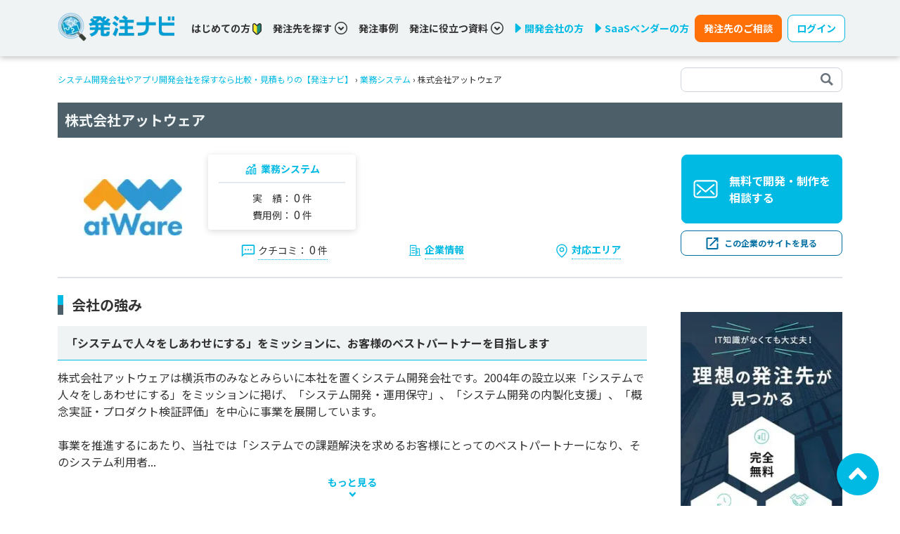

--- FILE ---
content_type: text/html; charset=utf-8
request_url: https://hnavi.co.jp/corporation/1802/?argument=bzcUT99h&dmai=a5e26b21b2c89c
body_size: 41248
content:
<html>
<head>
<meta content='text/html; charset=UTF-8' http-equiv='Content-Type'>
<title>株式会社アットウェアの企業情報 | システム開発会社やアプリ開発会社を探すなら比較・見積もりの【発注ナビ】</title>
<meta content='width=device-width,initial-scale=1' name='viewport'>
<link href='/opensearch.xml' rel='search' title='hnavi' type='application/opensearchdescription+xml'>
<meta content-lp-ams2='勤怠管理,勤怠管理システム,勤怠管理ソフト,勤怠管理クラウド,勤怠管理ツール,発注ナビ,IT製品,SaaS,発注者,製品選定,業務効率化,ビジネスマッチングサービス' content-lp-crm2='勤怠管理,CRM（顧客管理システム）,顧客管理ソフト,顧客管理クラウド,顧客管理ツール,発注ナビ,IT製品,SaaS,発注者,製品選定,業務効率化,ビジネスマッチングサービス' content-lp-erp2='ERP,統合基幹業務システム,ERPソフト,ERPクラウド,ERPツール,発注ナビ,IT製品,SaaS,発注者,製品選定,業務効率化,ビジネスマッチングサービス' content-lp-inventory2='在庫管理,在庫管理システム,在庫管理ソフト,在庫管理クラウド,在庫管理ツール,発注ナビ,IT製品,SaaS,発注者,製品選定,業務効率化,ビジネスマッチングサービス' content-lp-orders2='受発注管理,受発注システム,受発注受発注ソフト,受発注受発注クラウド,受発注ツール,発注ナビ,IT製品,SaaS,発注者,製品選定,業務効率化,ビジネスマッチングサービス' content-lp-sms2='販売管理,販売管理システム,販売管理ソフト,販売管理クラウド,販売管理ツール,発注ナビ,IT製品,SaaS,発注者,製品選定,業務効率化,ビジネスマッチングサービス' name='keywords'>
<meta content='株式会社アットウェア｜「発注ナビ」は、システム開発・Web制作案件に特化したビジネスマッチングサービスです。独自取材に基づく各社の特徴や開発・制作実績、費用例などを掲載しています。' name='description'>
<link href='https://hnavi.co.jp/corporation/1802/' rel='canonical'>
<meta name="csrf-param" content="authenticity_token" />
<meta name="csrf-token" content="XjJoqqioW2T7harFtRar-WHrfqJ1TDE_FIX2uRc7oQHqVoNM5uzB60qWDP5ijIBxZDDBu70UxHAq3A2l10-Cmw" />

<link rel="stylesheet" href="https://fonts.googleapis.com/css2?family=Noto+Sans+JP:wght@400;500;700&amp;display=swap" />
<link rel="stylesheet" href="https://fonts.googleapis.com/css2?family=Roboto+Condensed&amp;display=swap" />
<link rel="stylesheet" href="/css/main.css?68707357" media="all" />
<script src="/js/vendor.js?243ec586"></script>
<script src="/js/main.js?59f3fee3"></script>
<script type="application/ld+json"> </script>

<!-- Ptengine Tag -->
<script src="https://js.ptengine.jp/61iifw9a.js"></script>
<!-- End Ptengine Tag -->

</head>

<body>
<!-- Google Tag Manager -->
<noscript><iframe src="//www.googletagmanager.com/ns.html?id=GTM-PCM3NL"
height="0" width="0" style="display:none;visibility:hidden"></iframe></noscript>
<script>(function(w,d,s,l,i){w[l]=w[l]||[];w[l].push({'gtm.start':
new Date().getTime(),event:'gtm.js'});var f=d.getElementsByTagName(s)[0],
j=d.createElement(s),dl=l!='dataLayer'?'&l='+l:'';j.async=true;j.src=
'//www.googletagmanager.com/gtm.js?id='+i+dl;f.parentNode.insertBefore(j,f);
})(window,document,'script','dataLayer','GTM-PCM3NL');</script>
<!-- End Google Tag Manager -->

<input type="checkbox" name="application_sp_menu_toggler" id="application_sp_menu_toggler" hidden="hidden" />
<div class='px-1 px-sm-0 application-navbar w-100 d-flex align-items-center '>
<div class='container align-items-center'>
<div class='row align-items-center'>
<div class='col col-md-3 col-lg-2'>
<a href="/"><img loading="lazy" src="/_next/image/?url=https%3A%2F%2Fhnavi.co.jp%2Fimages%2Flogo.png&amp;w=256&amp;q=75" class="application-navbar-logo img-fluid" alt="発注ナビロゴ" width="195" height="53"></img>
</a></div>
<div class='col col-md-9 col-lg-10 d-none d-md-flex align-items-center'>
<div class='d-flex flex-wrap flex-xl-shrink-0'>
<div class='me-2 me-lg-4 me-xl-3 me-xxl-4'>
<div class='d-flex align-items-center'>
<a class="link-dark fw-bold" data-toggle-class-on-scroll="false" href="/guide/">はじめての方
<img alt='若葉マーク' height='17' src='/icons/wakaba.svg' width='13'>
</a></div>
</div>
<div class='me-2 me-lg-4 me-xl-3 me-xxl-4'>
<a class='fw-bold d-flex align-items-center cursor-pointer text-dark' data-bs-auto-close='outside' data-bs-toggle='dropdown' data-toggle-class-on-scroll='false'>
発注先を探す
<div class='ms-1'>
<svg fill="none" width="18" height="18" viewBox="0 0 18 18" xmlns="http://www.w3.org/2000/svg"><g fill="currentColor"><path d="m9.0001 9.69922-2.89688-2.90039-1.43086 1.43086 4.32774 4.32771 4.3277-4.32771-1.4308-1.43086z"/><path d="m9 0c-4.97109 0-9 4.02891-9 9 0 4.9711 4.02891 9 9 9 4.9711 0 9-4.0289 9-9 0-4.97109-4.0289-9-9-9zm5.3648 14.3648c-1.3746 1.3747-3.266 2.2219-5.3648 2.2219-2.09883 0-3.99023-.8472-5.36484-2.2219-1.37461-1.3746-2.22188-3.2695-2.22188-5.3648 0-2.09531.84727-3.99023 2.22188-5.36484s3.26601-2.22188 5.36484-2.22188c2.0953 0 3.9902.84727 5.3648 2.22188 1.3747 1.37461 2.2219 3.26601 2.2219 5.36484 0 2.0953-.8472 3.9902-2.2219 5.3648z"/></g></svg>

</div>
</a>
<div class='dropdown-menu pop-search-menu'>
<div class='d-flex flex-column text-primary'>
<div class='dropend'>
<a class='fw-bold cursor-pointer py-2 border-gray-ddd border-bottom d-flex justify-content-between align-items-center' data-bs-offset='10,20' data-bs-toggle='dropdown'>
カテゴリから選ぶ
<svg width="6" height="9" viewBox="0 0 11 14" fill="none" xmlns="http://www.w3.org/2000/svg"><path d="m10.16 7.748-6.584 5.949a1.245 1.245 0 0 1-1.64 0l-1.094-.993a.976.976 0 0 1 0-1.483l4.666-4.216L.837 2.793a.976.976 0 0 1 0-1.483L1.93.313a1.246 1.246 0 0 1 1.64 0l6.583 5.948a.984.984 0 0 1 .005 1.487z" fill="currentColor"></path></svg>
</a>
<div class='dropdown-menu pop-search-menu'>
<div class='d-flex flex-column text-primary'>
<div class='dropend'>
<a class='fw-bold cursor-pointer py-2 border-gray-ddd border-bottom d-flex justify-content-between align-items-center' href='/enterprise/'>
業務システム

</a>

</div>
<div class='dropend'>
<a class='fw-bold cursor-pointer py-2 border-gray-ddd border-bottom d-flex justify-content-between align-items-center' href='/web/'>
WEBシステム

</a>

</div>
<div class='dropend'>
<a class='fw-bold cursor-pointer py-2 border-gray-ddd border-bottom d-flex justify-content-between align-items-center' href='/spa/'>
アプリ開発

</a>

</div>
<div class='dropend'>
<a class='fw-bold cursor-pointer py-2 border-gray-ddd border-bottom d-flex justify-content-between align-items-center' href='/hp/'>
ホームページ制作

</a>

</div>
<div class='dropend'>
<a class='fw-bold cursor-pointer py-2 border-gray-ddd border-bottom d-flex justify-content-between align-items-center' href='/ecommerce/'>
ECサイト構築

</a>

</div>
<div class='dropend'>
<a class='fw-bold cursor-pointer py-2 border-gray-ddd border-bottom d-flex justify-content-between align-items-center' href='/cms/'>
CMS構築

</a>

</div>
<div class='dropend'>
<a class='fw-bold cursor-pointer py-2 border-gray-ddd border-bottom d-flex justify-content-between align-items-center' href='/server/'>
サーバー・クラウド

</a>

</div>
<div class='dropend'>
<a class='fw-bold cursor-pointer py-2 border-gray-ddd border-bottom d-flex justify-content-between align-items-center' href='/asp/'>
ASP・パッケージ

</a>

</div>
<div class='dropend'>
<a class='fw-bold cursor-pointer py-2 border-gray-ddd border-bottom d-flex justify-content-between align-items-center' href='/embedded/'>
組み込みシステム開発

</a>

</div>
<div class='dropend'>
<a class='fw-bold cursor-pointer py-2 border-gray-ddd border-bottom d-flex justify-content-between align-items-center' href='/consulting/'>
コンサル・PM

</a>

</div>
<div class='dropend'>
<a class='fw-bold cursor-pointer py-2 border-gray-ddd border-bottom d-flex justify-content-between align-items-center' href='/marketing/'>
WEBマーケティング

</a>

</div>
<div class='dropend'>
<a class='fw-bold cursor-pointer py-2 border-gray-ddd border-bottom d-flex justify-content-between align-items-center' href='/xr/'>
XR・メタバース

</a>

</div>
<div class='dropend'>
<a class='fw-bold cursor-pointer py-2 border-gray-ddd border-bottom d-flex justify-content-between align-items-center' href='/movie/'>
動画制作

</a>

</div>
<div class='dropend'>
<a class='fw-bold cursor-pointer py-2 border-gray-ddd border-bottom d-flex justify-content-between align-items-center' href='/ai/'>
AI

</a>

</div>
<div class='dropend'>
<a class='fw-bold cursor-pointer py-2 border-gray-ddd border-bottom d-flex justify-content-between align-items-center' href='/information-system/'>
情シス・社内IT支援

</a>

</div>
<div class='dropend'>
<a class='fw-bold cursor-pointer py-2 border-gray-ddd border-bottom d-flex justify-content-between align-items-center' href='/ses/'>
SES・派遣

</a>

</div>
<div class='dropend'>
<a class='fw-bold cursor-pointer py-2 border-gray-ddd border-bottom d-flex justify-content-between align-items-center' href='/business-support-tools/'>
業務支援ツール開発

</a>

</div>
<div class='dropend'>
<a class='fw-bold cursor-pointer py-2 border-gray-ddd border-bottom d-flex justify-content-between align-items-center' href='/bpaas-bpo/'>
BPaaS・BPO

</a>

</div>
</div>
</div>

</div>
<div class='dropend'>
<a class='fw-bold cursor-pointer py-2 border-gray-ddd border-bottom d-flex justify-content-between align-items-center' data-bs-offset='10,20' data-bs-toggle='dropdown'>
システムから選ぶ
<svg width="6" height="9" viewBox="0 0 11 14" fill="none" xmlns="http://www.w3.org/2000/svg"><path d="m10.16 7.748-6.584 5.949a1.245 1.245 0 0 1-1.64 0l-1.094-.993a.976.976 0 0 1 0-1.483l4.666-4.216L.837 2.793a.976.976 0 0 1 0-1.483L1.93.313a1.246 1.246 0 0 1 1.64 0l6.583 5.948a.984.984 0 0 1 .005 1.487z" fill="currentColor"></path></svg>
</a>
<div class='dropdown-menu pop-search-menu'>
<div class='d-flex flex-column text-primary'>
<div class='dropend'>
<a class='fw-bold cursor-pointer py-2 border-gray-ddd border-bottom d-flex justify-content-between align-items-center' href='/corporation/system_erp/'>
基幹システム(ERP)

</a>

</div>
<div class='dropend'>
<a class='fw-bold cursor-pointer py-2 border-gray-ddd border-bottom d-flex justify-content-between align-items-center' href='/corporation/system_crm/'>
顧客管理システム(CRM)

</a>

</div>
<div class='dropend'>
<a class='fw-bold cursor-pointer py-2 border-gray-ddd border-bottom d-flex justify-content-between align-items-center' href='/corporation/system_accounting/'>
経理/会計システム

</a>

</div>
<div class='dropend'>
<a class='fw-bold cursor-pointer py-2 border-gray-ddd border-bottom d-flex justify-content-between align-items-center' href='/corporation/system_inventory-management/'>
在庫管理システム

</a>

</div>
<div class='dropend'>
<a class='fw-bold cursor-pointer py-2 border-gray-ddd border-bottom d-flex justify-content-between align-items-center' href='/corporation/system_pos/'>
POSシステム

</a>

</div>
<div class='dropend'>
<a class='fw-bold cursor-pointer py-2 border-gray-ddd border-bottom d-flex justify-content-between align-items-center' href='/corporation/system_attendance-management/'>
勤怠管理システム

</a>

</div>
<div class='dropend'>
<a class='fw-bold cursor-pointer py-2 border-gray-ddd border-bottom d-flex justify-content-between align-items-center' href='/corporation/system_production-management/'>
生産管理システム

</a>

</div>
<div class='dropend'>
<a class='fw-bold cursor-pointer py-2 border-gray-ddd border-bottom d-flex justify-content-between align-items-center' href='/corporation/system_matching/'>
マッチングシステム

</a>

</div>
<div class='dropend'>
<a class='fw-bold cursor-pointer py-2 border-gray-ddd border-bottom d-flex justify-content-between align-items-center' href='/corporation/system_membership/'>
会員システム

</a>

</div>
<div class='dropend'>
<a class='fw-bold cursor-pointer py-2 border-gray-ddd border-bottom d-flex justify-content-between align-items-center' href='/corporation/system_reservation/'>
予約システム

</a>

</div>
<div class='dropend'>
<a class='fw-bold cursor-pointer py-2 border-gray-ddd border-bottom d-flex justify-content-between align-items-center' href='/corporation/system_database/'>
データベース構築

</a>

</div>
<div class='dropend'>
<a class='fw-bold cursor-pointer py-2 border-gray-ddd border-bottom d-flex justify-content-between align-items-center' href='/corporation/system_cloud/'>
クラウド構築

</a>

</div>
<div class='dropend'>
<a class='fw-bold cursor-pointer py-2 border-gray-ddd border-bottom d-flex justify-content-between align-items-center' href='/corporation/system_cloud-migration/'>
クラウド移行

</a>

</div>
<div class='dropend'>
<a class='fw-bold cursor-pointer py-2 border-gray-ddd border-bottom d-flex justify-content-between align-items-center' href='/corporation/system_telework/'>
テレワークシステム

</a>

</div>
<div class='dropend'>
<a class='fw-bold cursor-pointer py-2 border-gray-ddd border-bottom d-flex justify-content-between align-items-center' href='/corporation/system_aws/'>
AWS (Amazon Web Services)

</a>

</div>
<div class='dropend'>
<a class='fw-bold cursor-pointer py-2 border-gray-ddd border-bottom d-flex justify-content-between align-items-center' href='/corporation/system_subsidy/'>
補助金・助成金代行

</a>

</div>
</div>
</div>

</div>
<div class='dropend'>
<a class='fw-bold cursor-pointer py-2 border-gray-ddd border-bottom d-flex justify-content-between align-items-center' data-bs-offset='10,20' data-bs-toggle='dropdown'>
エリアから選ぶ
<svg width="6" height="9" viewBox="0 0 11 14" fill="none" xmlns="http://www.w3.org/2000/svg"><path d="m10.16 7.748-6.584 5.949a1.245 1.245 0 0 1-1.64 0l-1.094-.993a.976.976 0 0 1 0-1.483l4.666-4.216L.837 2.793a.976.976 0 0 1 0-1.483L1.93.313a1.246 1.246 0 0 1 1.64 0l6.583 5.948a.984.984 0 0 1 .005 1.487z" fill="currentColor"></path></svg>
</a>
<div class='dropdown-menu pop-search-menu'>
<div class='d-flex flex-column text-primary'>
<div class='dropend'>
<a class='fw-bold cursor-pointer py-2 border-gray-ddd border-bottom d-flex justify-content-between align-items-center' href='/corporation/hokkaido/'>
北海道

</a>

</div>
<div class='dropend'>
<a class='fw-bold cursor-pointer py-2 border-gray-ddd border-bottom d-flex justify-content-between align-items-center' href='/corporation/tohoku/'>
東北

</a>

</div>
<div class='dropend'>
<a class='fw-bold cursor-pointer py-2 border-gray-ddd border-bottom d-flex justify-content-between align-items-center' href='/corporation/kanto/'>
関東

</a>

</div>
<div class='dropend'>
<a class='fw-bold cursor-pointer py-2 border-gray-ddd border-bottom d-flex justify-content-between align-items-center' href='/corporation/chubu/'>
中部・北陸

</a>

</div>
<div class='dropend'>
<a class='fw-bold cursor-pointer py-2 border-gray-ddd border-bottom d-flex justify-content-between align-items-center' href='/corporation/kansai/'>
関西

</a>

</div>
<div class='dropend'>
<a class='fw-bold cursor-pointer py-2 border-gray-ddd border-bottom d-flex justify-content-between align-items-center' href='/corporation/chugoku/'>
中国・四国

</a>

</div>
<div class='dropend'>
<a class='fw-bold cursor-pointer py-2 border-gray-ddd border-bottom d-flex justify-content-between align-items-center' href='/corporation/kyushu/'>
九州・沖縄

</a>

</div>
<div class='dropend'>
<a class='fw-bold cursor-pointer py-2 border-gray-ddd border-bottom d-flex justify-content-between align-items-center' href='/corporation/oversea/'>
海外

</a>

</div>
</div>
</div>

</div>
<div class='dropend'>
<a class='fw-bold cursor-pointer py-2 border-gray-ddd border-bottom d-flex justify-content-between align-items-center' data-bs-offset='10,20' data-bs-toggle='dropdown'>
スキルから選ぶ
<svg width="6" height="9" viewBox="0 0 11 14" fill="none" xmlns="http://www.w3.org/2000/svg"><path d="m10.16 7.748-6.584 5.949a1.245 1.245 0 0 1-1.64 0l-1.094-.993a.976.976 0 0 1 0-1.483l4.666-4.216L.837 2.793a.976.976 0 0 1 0-1.483L1.93.313a1.246 1.246 0 0 1 1.64 0l6.583 5.948a.984.984 0 0 1 .005 1.487z" fill="currentColor"></path></svg>
</a>
<div class='dropdown-menu pop-search-menu'>
<div class='d-flex flex-column text-primary'>
<div class='dropend'>
<a class='fw-bold cursor-pointer py-2 border-gray-ddd border-bottom d-flex justify-content-between align-items-center' href='/corporation/Python/'>
Python

</a>

</div>
<div class='dropend'>
<a class='fw-bold cursor-pointer py-2 border-gray-ddd border-bottom d-flex justify-content-between align-items-center' href='/corporation/Java/'>
Java

</a>

</div>
<div class='dropend'>
<a class='fw-bold cursor-pointer py-2 border-gray-ddd border-bottom d-flex justify-content-between align-items-center' href='/corporation/PHP/'>
PHP

</a>

</div>
<div class='dropend'>
<a class='fw-bold cursor-pointer py-2 border-gray-ddd border-bottom d-flex justify-content-between align-items-center' href='/corporation/Ruby/'>
Ruby

</a>

</div>
<div class='dropend'>
<a class='fw-bold cursor-pointer py-2 border-gray-ddd border-bottom d-flex justify-content-between align-items-center' href='/corporation/Swift/'>
Swift

</a>

</div>
<div class='dropend'>
<a class='fw-bold cursor-pointer py-2 border-gray-ddd border-bottom d-flex justify-content-between align-items-center' href='/corporation/C++/'>
C++

</a>

</div>
<div class='dropend'>
<a class='fw-bold cursor-pointer py-2 border-gray-ddd border-bottom d-flex justify-content-between align-items-center' href='/corporation/Go/'>
Go

</a>

</div>
<div class='dropend'>
<a class='fw-bold cursor-pointer py-2 border-gray-ddd border-bottom d-flex justify-content-between align-items-center' href='/corporation/Kotlin/'>
Kotlin

</a>

</div>
<div class='dropend'>
<a class='fw-bold cursor-pointer py-2 border-gray-ddd border-bottom d-flex justify-content-between align-items-center' href='/corporation/VBA/'>
VBA

</a>

</div>
<div class='dropend'>
<a class='fw-bold cursor-pointer py-2 border-gray-ddd border-bottom d-flex justify-content-between align-items-center' href='/corporation/iOS/'>
iOS

</a>

</div>
<div class='dropend'>
<a class='fw-bold cursor-pointer py-2 border-gray-ddd border-bottom d-flex justify-content-between align-items-center' href='/corporation/Android/'>
Android

</a>

</div>
<div class='dropend'>
<a class='fw-bold cursor-pointer py-2 border-gray-ddd border-bottom d-flex justify-content-between align-items-center' href='/corporation/AI/'>
AI

</a>

</div>
<div class='dropend'>
<a class='fw-bold cursor-pointer py-2 border-gray-ddd border-bottom d-flex justify-content-between align-items-center' href='/corporation/RPA/'>
RPA

</a>

</div>
<div class='dropend'>
<a class='fw-bold cursor-pointer py-2 border-gray-ddd border-bottom d-flex justify-content-between align-items-center' href='/corporation/IoT/'>
IoT

</a>

</div>
<div class='dropend'>
<a class='fw-bold cursor-pointer py-2 border-gray-ddd border-bottom d-flex justify-content-between align-items-center' href='/corporation/%E3%83%96%E3%83%AD%E3%83%83%E3%82%AF%E3%83%81%E3%82%A7%E3%83%BC%E3%83%B3/'>
ブロックチェーン

</a>

</div>
<div class='dropend'>
<a class='fw-bold cursor-pointer py-2 border-gray-ddd border-bottom d-flex justify-content-between align-items-center' href='/corporation/Access/'>
Access

</a>

</div>
<div class='dropend'>
<a class='fw-bold cursor-pointer py-2 border-gray-ddd border-bottom d-flex justify-content-between align-items-center' href='/corporation/Salesforce/'>
Salesforce

</a>

</div>
<div class='dropend'>
<a class='fw-bold cursor-pointer py-2 border-gray-ddd border-bottom d-flex justify-content-between align-items-center' href='/corporation/kintone/'>
kintone

</a>

</div>
<div class='dropend'>
<a class='fw-bold cursor-pointer py-2 border-gray-ddd border-bottom d-flex justify-content-between align-items-center' href='/corporation/DX/'>
DX

</a>

</div>
</div>
</div>

</div>
<div class='dropend'>
<a class='fw-bold cursor-pointer py-2 border-gray-ddd border-bottom d-flex justify-content-between align-items-center' data-bs-offset='10,20' data-bs-toggle='dropdown'>
実績から選ぶ
<svg width="6" height="9" viewBox="0 0 11 14" fill="none" xmlns="http://www.w3.org/2000/svg"><path d="m10.16 7.748-6.584 5.949a1.245 1.245 0 0 1-1.64 0l-1.094-.993a.976.976 0 0 1 0-1.483l4.666-4.216L.837 2.793a.976.976 0 0 1 0-1.483L1.93.313a1.246 1.246 0 0 1 1.64 0l6.583 5.948a.984.984 0 0 1 .005 1.487z" fill="currentColor"></path></svg>
</a>
<div class='dropdown-menu pop-search-menu'>
<div class='d-flex flex-column text-primary'>
<div class='dropend'>
<a class='fw-bold cursor-pointer py-2 border-gray-ddd border-bottom d-flex justify-content-between align-items-center' href='/enterprise/case/'>
業務システム

</a>

</div>
<div class='dropend'>
<a class='fw-bold cursor-pointer py-2 border-gray-ddd border-bottom d-flex justify-content-between align-items-center' href='/web/case/'>
WEBシステム

</a>

</div>
<div class='dropend'>
<a class='fw-bold cursor-pointer py-2 border-gray-ddd border-bottom d-flex justify-content-between align-items-center' href='/spa/case/'>
アプリ開発

</a>

</div>
<div class='dropend'>
<a class='fw-bold cursor-pointer py-2 border-gray-ddd border-bottom d-flex justify-content-between align-items-center' href='/hp/case/'>
ホームページ制作

</a>

</div>
<div class='dropend'>
<a class='fw-bold cursor-pointer py-2 border-gray-ddd border-bottom d-flex justify-content-between align-items-center' href='/ecommerce/case/'>
ECサイト構築

</a>

</div>
<div class='dropend'>
<a class='fw-bold cursor-pointer py-2 border-gray-ddd border-bottom d-flex justify-content-between align-items-center' href='/cms/case/'>
CMS構築

</a>

</div>
<div class='dropend'>
<a class='fw-bold cursor-pointer py-2 border-gray-ddd border-bottom d-flex justify-content-between align-items-center' href='/server/case/'>
サーバー・クラウド

</a>

</div>
<div class='dropend'>
<a class='fw-bold cursor-pointer py-2 border-gray-ddd border-bottom d-flex justify-content-between align-items-center' href='/asp/case/'>
ASP・パッケージ

</a>

</div>
<div class='dropend'>
<a class='fw-bold cursor-pointer py-2 border-gray-ddd border-bottom d-flex justify-content-between align-items-center' href='/embedded/case/'>
組み込みシステム開発

</a>

</div>
<div class='dropend'>
<a class='fw-bold cursor-pointer py-2 border-gray-ddd border-bottom d-flex justify-content-between align-items-center' href='/consulting/case/'>
コンサル・PM

</a>

</div>
<div class='dropend'>
<a class='fw-bold cursor-pointer py-2 border-gray-ddd border-bottom d-flex justify-content-between align-items-center' href='/marketing/case/'>
WEBマーケティング

</a>

</div>
<div class='dropend'>
<a class='fw-bold cursor-pointer py-2 border-gray-ddd border-bottom d-flex justify-content-between align-items-center' href='/xr/case/'>
XR・メタバース

</a>

</div>
<div class='dropend'>
<a class='fw-bold cursor-pointer py-2 border-gray-ddd border-bottom d-flex justify-content-between align-items-center' href='/movie/case/'>
動画制作

</a>

</div>
<div class='dropend'>
<a class='fw-bold cursor-pointer py-2 border-gray-ddd border-bottom d-flex justify-content-between align-items-center' href='/ai/case/'>
AI

</a>

</div>
<div class='dropend'>
<a class='fw-bold cursor-pointer py-2 border-gray-ddd border-bottom d-flex justify-content-between align-items-center' href='/information-system/case/'>
情シス・社内IT支援

</a>

</div>
<div class='dropend'>
<a class='fw-bold cursor-pointer py-2 border-gray-ddd border-bottom d-flex justify-content-between align-items-center' href='/ses/case/'>
SES・派遣

</a>

</div>
<div class='dropend'>
<a class='fw-bold cursor-pointer py-2 border-gray-ddd border-bottom d-flex justify-content-between align-items-center' href='/business-support-tools/case/'>
業務支援ツール開発

</a>

</div>
<div class='dropend'>
<a class='fw-bold cursor-pointer py-2 border-gray-ddd border-bottom d-flex justify-content-between align-items-center' href='/bpaas-bpo/case/'>
BPaaS・BPO

</a>

</div>
</div>
</div>

</div>
</div>
</div>

</div>
<div class='me-2 me-xl-3 me-xxl-4'>
<a class="link-dark fw-bold" data-toggle-class-on-scroll="false" href="/knowledge/casestudy/">発注事例</a>
</div>
<div class='me-2 me-lg-4 me-xl-3 me-xxl-4'>
<a class='fw-bold d-flex align-items-center cursor-pointer text-dark' data-bs-auto-close='outside' data-bs-toggle='dropdown' data-toggle-class-on-scroll='false'>
発注に役立つ資料
<div class='ms-1'>
<svg fill="none" width="18" height="18" viewBox="0 0 18 18" xmlns="http://www.w3.org/2000/svg"><g fill="currentColor"><path d="m9.0001 9.69922-2.89688-2.90039-1.43086 1.43086 4.32774 4.32771 4.3277-4.32771-1.4308-1.43086z"/><path d="m9 0c-4.97109 0-9 4.02891-9 9 0 4.9711 4.02891 9 9 9 4.9711 0 9-4.0289 9-9 0-4.97109-4.0289-9-9-9zm5.3648 14.3648c-1.3746 1.3747-3.266 2.2219-5.3648 2.2219-2.09883 0-3.99023-.8472-5.36484-2.2219-1.37461-1.3746-2.22188-3.2695-2.22188-5.3648 0-2.09531.84727-3.99023 2.22188-5.36484s3.26601-2.22188 5.36484-2.22188c2.0953 0 3.9902.84727 5.3648 2.22188 1.3747 1.37461 2.2219 3.26601 2.2219 5.36484 0 2.0953-.8472 3.9902-2.2219 5.3648z"/></g></svg>

</div>
</a>
<div class='dropdown-menu pop-search-menu'>
<div class='d-flex flex-column text-primary'>
<div class='dropend'>
<a class='fw-bold cursor-pointer py-2 border-gray-ddd border-bottom d-flex justify-content-between align-items-center' href='https://hnavi.co.jp/knowledge/blog/firsttimemanager_dl/'>
ITのプロから学ぶシステム開発「はじめの一歩」

</a>

</div>
<div class='dropend'>
<a class='fw-bold cursor-pointer py-2 border-gray-ddd border-bottom d-flex justify-content-between align-items-center' href='https://hnavi.co.jp/knowledge/blog/system_vendorselection_dl/'>
これだけ読めばわかる！ベンダー／システム選定の流れ

</a>

</div>
<div class='dropend'>
<a class='fw-bold cursor-pointer py-2 border-gray-ddd border-bottom d-flex justify-content-between align-items-center' href='https://hnavi.co.jp/knowledge/blog/reasonforfailure_dl/'>
システム開発の失敗理由&amp;理想の外注先の見つけ方

</a>

</div>
<div class='dropend'>
<a class='fw-bold cursor-pointer py-2 border-gray-ddd border-bottom d-flex justify-content-between align-items-center' href='https://hnavi.co.jp/knowledge/blog/systemdev-webpro_success_dl/'>
システム開発／Web制作を成功に導く「プロジェクト計画」

</a>

</div>
<div class='dropend'>
<a class='fw-bold cursor-pointer py-2 border-gray-ddd border-bottom d-flex justify-content-between align-items-center' href='https://hnavi.co.jp/knowledge/blog/security_basic_dl/'>
システム開発で考慮すべきセキュリティの基本

</a>

</div>
<div class='dropend'>
<a class='fw-bold cursor-pointer py-2 border-gray-ddd border-bottom d-flex justify-content-between align-items-center' href='https://hnavi.co.jp/knowledge/blog/constructionindustry_casestudy_dl/'>
【建設業界】ITで人手不足の打破と生産性向上を実現した事例集

</a>

</div>
<div class='dropend'>
<a class='fw-bold cursor-pointer py-2 border-gray-ddd border-bottom d-flex justify-content-between align-items-center' href='https://hnavi.co.jp/knowledge/blog/logisticsindustry_casestudy_dl/'>
【物流】ITで人材不足の打破とコスト削減を実現した事例集

</a>

</div>
<div class='dropend'>
<a class='fw-bold cursor-pointer py-2 border-gray-ddd border-bottom d-flex justify-content-between align-items-center' href='https://hnavi.co.jp/knowledge/blog/utilizationai_dl/'>
「AI活用」による業務効率化の秘訣とは？

</a>

</div>
<div class='dropend'>
<a class='fw-bold cursor-pointer py-2 border-gray-ddd border-bottom d-flex justify-content-between align-items-center' href='https://hnavi.co.jp/knowledge/blog/nocode_lowcode_dl/'>
ノーコード/ローコード開発とスクラッチ開発の違いとは？

</a>

</div>
<div class='dropend'>
<a class='fw-bold cursor-pointer py-2 border-gray-ddd border-bottom d-flex justify-content-between align-items-center' href='https://hnavi.co.jp/knowledge/blog/realestate_case_dl/'>
【不動産業界】ITで業務効率化と顧客満足度向上を実現した事例集

</a>

</div>
<div class='dropend'>
<a class='fw-bold cursor-pointer py-2 border-gray-ddd border-bottom d-flex justify-content-between align-items-center' href='https://hnavi.co.jp/knowledge/blog/quitexcel_dl/'>
300人へのアンケートでわかった脱Excelの実態

</a>

</div>
<div class='dropend'>
<a class='fw-bold cursor-pointer py-2 border-gray-ddd border-bottom d-flex justify-content-between align-items-center' href='https://hnavi.co.jp/knowledge/blog/erp_renewal_dl/'>
「2025年の崖」を突破せよ！基幹システム刷新の成功のカギ

</a>

</div>
</div>
</div>

</div>
<div class='w-100 d-none d-lg-block d-xl-none'></div>
<div class='me-2 me-xl-3 me-xxl-4'>
<a href="/ad/"><div class='d-flex align-items-center fw-bold'>
<img alt='三角形アイコン' class='me-1' height='14' src='/icons/right-triangle.svg' width='10'>
開発会社の方
</div>
</a></div>
<div class='me-2 me-xl-2 me-xxl-4'>
<a href="/ad-saas/"><div class='d-flex align-items-center fw-bold'>
<img alt='三角形アイコン' class='me-1' height='14' src='/icons/right-triangle.svg' width='10'>
SaaSベンダーの方
</div>
</a></div>
</div>
<a class="d-none d-md-block btn btn-warning me-2 nowrap py-2 rounded-8px fw-bold" href="/other/contact/">発注先のご相談</a>
<button aria-expanded='false' class='fw-bold d-none d-md-block btn btn-outline-primary btn-bg-white nowrap py-2 rounded-8px' data-bs-toggle='dropdown' type='button'>
ログイン
</button>
<div class='dropdown-menu navbar-login-dropdown-menu'>
<a class="fw-bold cursor-pointer py-2 border-gray-ddd border-bottom d-flex gap-1 text-nowrap align-items-center justify-content-between" href="https://buyer.hnavi.co.jp">発注者用ログイン
<svg width="6" height="9" viewBox="0 0 11 14" fill="none" xmlns="http://www.w3.org/2000/svg"><path d="m10.16 7.748-6.584 5.949a1.245 1.245 0 0 1-1.64 0l-1.094-.993a.976.976 0 0 1 0-1.483l4.666-4.216L.837 2.793a.976.976 0 0 1 0-1.483L1.93.313a1.246 1.246 0 0 1 1.64 0l6.583 5.948a.984.984 0 0 1 .005 1.487z" fill="currentColor"></path></svg>
</a>
<a class="fw-bold cursor-pointer py-2 border-gray-ddd border-bottom d-flex gap-1 text-nowrap align-items-center justify-content-between" href="https://developer.hnavi.co.jp">加盟社用ログイン
<svg width="6" height="9" viewBox="0 0 11 14" fill="none" xmlns="http://www.w3.org/2000/svg"><path d="m10.16 7.748-6.584 5.949a1.245 1.245 0 0 1-1.64 0l-1.094-.993a.976.976 0 0 1 0-1.483l4.666-4.216L.837 2.793a.976.976 0 0 1 0-1.483L1.93.313a1.246 1.246 0 0 1 1.64 0l6.583 5.948a.984.984 0 0 1 .005 1.487z" fill="currentColor"></path></svg>
</a>
</div>
</div>
<div class='col-auto d-md-none'>
<label class='ms-auto' for='application_sp_menu_toggler'>
<div class='btn-trigger' id='btn'>
<span></span>
<span></span>
<span></span>
</div>
</label>
</div>
</div>
</div>
</div>
<div class='application-navbar-backend'></div>

<div class='application-menu'>
<div class='menu-item fw-normal position-relative application-menu-item-search'>
<div class='flex-grow-1'><form class="simple_form m-0" novalidate="novalidate" action="/search/" accept-charset="UTF-8" method="get"><div class="form-group string required search_text"><input class="form-control string required application-menu-search-input rounded-8px" autocomplete="off" aria-label="検索ワード" data-submit-on-enter="true" data-autocomplete="[&quot;AI&quot;,&quot;RPA&quot;,&quot;DX&quot;,&quot;IoT&quot;,&quot;ブロックチェーン&quot;,&quot;AR&quot;,&quot;VR&quot;,&quot;ドローン&quot;,&quot;スマートスピーカー・AIスピーカー&quot;,&quot;Java&quot;,&quot;PHP&quot;,&quot;Ruby&quot;,&quot;Python&quot;,&quot;C#&quot;,&quot;C++&quot;,&quot;C言語&quot;,&quot;Go&quot;,&quot;Swift&quot;,&quot;Rust&quot;,&quot;Kotlin&quot;,&quot;ABAP/4&quot;,&quot;Action Script&quot;,&quot;ASP.NET&quot;,&quot;BASIC&quot;,&quot;COBOL&quot;,&quot;Curl&quot;,&quot;Delphi&quot;,&quot;Elixir&quot;,&quot;Fortran&quot;,&quot;Haskell&quot;,&quot;HTML&quot;,&quot;HTML5&quot;,&quot;Java Script&quot;,&quot;JSON&quot;,&quot;Lisp&quot;,&quot;Objective-C&quot;,&quot;PASCAL&quot;,&quot;Perl&quot;,&quot;PhoneGap&quot;,&quot;PL/I&quot;,&quot;PL/SQL&quot;,&quot;RPG&quot;,&quot;Shell&quot;,&quot;Small talk&quot;,&quot;TypeScript&quot;,&quot;VBA&quot;,&quot;Visual Basic&quot;,&quot;Visual Basic .NET&quot;,&quot;Visual C#&quot;,&quot;Visual C# .NET&quot;,&quot;Visual C++&quot;,&quot;Visual C++ .NET&quot;,&quot;Visual J#&quot;,&quot;WebAssembly&quot;,&quot;XML&quot;,&quot;アセンブラ系言語&quot;,&quot;なでしこ&quot;,&quot;MySQL&quot;,&quot;PostgreSQL&quot;,&quot;SQLServer&quot;,&quot;MongoDB&quot;,&quot;Adaptive Server Enterprise&quot;,&quot;ALTIBASE&quot;,&quot;Apache Derby&quot;,&quot;Cassandra&quot;,&quot;DB2&quot;,&quot;DBMS&quot;,&quot;dBase&quot;,&quot;Firebird&quot;,&quot;H2 Database&quot;,&quot;HiRDB&quot;,&quot;HSQLDB&quot;,&quot;Informix&quot;,&quot;Ingres&quot;,&quot;InterBase&quot;,&quot;MariaDB&quot;,&quot;mSQL&quot;,&quot;Oracle Database&quot;,&quot;RIQSⅡ V2&quot;,&quot;SQLite&quot;,&quot;Sybase&quot;,&quot;Symfoware Server&quot;,&quot;Teradata&quot;,&quot;Tibero&quot;,&quot;VoltDB&quot;,&quot;React.js&quot;,&quot;Ruby on Rails&quot;,&quot;Spring&quot;,&quot;Flutter&quot;,&quot;AngularJS&quot;,&quot;Django&quot;,&quot;vue.js&quot;,&quot;.NET&quot;,&quot;ActionScript Foundry&quot;,&quot;AFrame&quot;,&quot;ASP .NET&quot;,&quot;BFC&quot;,&quot;CakePHP&quot;,&quot;Catalyst&quot;,&quot;CNI&quot;,&quot;CodeIgniter&quot;,&quot;Cold Fusion&quot;,&quot;Component-based Scalable Logical Architecture&quot;,&quot;Google Web Toolkit (GWT)&quot;,&quot;Habanero.NET&quot;,&quot;Hadoop&quot;,&quot;Hibernate&quot;,&quot;Ionic&quot;,&quot;jQuery&quot;,&quot;JSF&quot;,&quot;Laravel&quot;,&quot;Leonardi&quot;,&quot;liferay&quot;,&quot;Microsoft Silverlight&quot;,&quot;monaca&quot;,&quot;Phalcon&quot;,&quot;Oracle Tuxedo&quot;,&quot;React Native&quot;,&quot;Qt&quot;,&quot;Slim&quot;,&quot;Seasar2&quot;,&quot;Spark&quot;,&quot;Struts&quot;,&quot;Symfony&quot;,&quot;Twisted&quot;,&quot;Yii&quot;,&quot;Zend Framework&quot;,&quot;ZOPE&quot;,&quot;WordPress&quot;,&quot;Movable Type&quot;,&quot;concrete5&quot;,&quot;Adobe Experience Manager&quot;,&quot;Blue Monkey&quot;,&quot;baserCMS&quot;,&quot;DotNetNuke&quot;,&quot;Drupal&quot;,&quot;Geeklog&quot;,&quot;HeartCore&quot;,&quot;Joomla!&quot;,&quot;Magento&quot;,&quot;Mediawiki Nucleus&quot;,&quot;MODx&quot;,&quot;NOREN&quot;,&quot;Open CMS&quot;,&quot;phpBB&quot;,&quot;RCMS&quot;,&quot;SDL Tridion&quot;,&quot;ShareWith&quot;,&quot;SiteCore CMS&quot;,&quot;SOY CMS&quot;,&quot;TeamSite&quot;,&quot;TYPO3&quot;,&quot;Umbraco&quot;,&quot;WebRelease&quot;,&quot;XOOPS&quot;,&quot;EC-CUBE&quot;,&quot;Shopify&quot;,&quot;Makeshop&quot;,&quot;BASE&quot;,&quot;Yahoo!ショッピング&quot;,&quot;楽天市場&quot;,&quot;Amazon API&quot;,&quot;アリババ&quot;,&quot;Commerce21&quot;,&quot;CS-Cart&quot;,&quot;ecbeing&quot;,&quot;FutureShop2&quot;,&quot;Live Commerce&quot;,&quot;MT Commerce&quot;,&quot;Orange EC&quot;,&quot;osCommerce&quot;,&quot;PrestaShop&quot;,&quot;Sellphy&quot;,&quot;Welcart&quot;,&quot;Zen Cart&quot;,&quot;カラーミ－ショップ&quot;,&quot;ショップサーブ&quot;,&quot;Windows&quot;,&quot;Mac OS&quot;,&quot;iOS&quot;,&quot;Android&quot;,&quot;Linux&quot;,&quot;CentOS&quot;,&quot;ACOS&quot;,&quot;AIX&quot;,&quot;BSD&quot;,&quot;FreeBSD&quot;,&quot;HP-UX&quot;,&quot;MSP/XSP&quot;,&quot;NEC ACOS&quot;,&quot;Netware&quot;,&quot;OS/2&quot;,&quot;OS2200/MCP&quot;,&quot;PalmOS&quot;,&quot;Raspberry Pi OS&quot;,&quot;RedHat&quot;,&quot;Solaris&quot;,&quot;Symbian OS&quot;,&quot;Tizen&quot;,&quot;Tron&quot;,&quot;Ubuntu&quot;,&quot;UNISYS&quot;,&quot;UNIX&quot;,&quot;VAX/VMS&quot;,&quot;VOS3&quot;,&quot;z/OS&quot;,&quot;IBM Cloud&quot;,&quot;Alibaba Cloud&quot;,&quot;Apache&quot;,&quot;AS/400&quot;,&quot;Biztalk Server&quot;,&quot;GlassFish&quot;,&quot;IIS&quot;,&quot;Interstage Application Server&quot;,&quot;JBoss&quot;,&quot;MC/ServiceGuard&quot;,&quot;Nginx&quot;,&quot;Oracle Application Server&quot;,&quot;Sun Java System Application Server&quot;,&quot;System iシリーズ&quot;,&quot;Tomcat&quot;,&quot;WebLogic&quot;,&quot;A-AUTO&quot;,&quot;ActiveX&quot;,&quot;Adobe FLEX&quot;,&quot;ASTERIA&quot;,&quot;Bubble&quot;,&quot;Heroku&quot;,&quot;HP OpenView&quot;,&quot;HULFT&quot;,&quot;Jini&quot;,&quot;OpenGL&quot;,&quot;OpenTP1&quot;,&quot;Smarty&quot;,&quot;Systemwalker&quot;,&quot;Tivoli&quot;,&quot;Unity&quot;,&quot;WebSphere&quot;,&quot;WindowsSDK&quot;,&quot;千手&quot;,&quot;Eclipse&quot;,&quot;LAMP&quot;,&quot;Titanium&quot;,&quot;Salesforce&quot;,&quot;kintone&quot;,&quot;FileMaker（ファイルメーカー）&quot;,&quot;Microsoft Dynamics&quot;,&quot;Office 365&quot;,&quot;SAP&quot;,&quot;Ariba&quot;,&quot;Baan&quot;,&quot;BOM&quot;,&quot;COMPANY&quot;,&quot;EXPLANNER&quot;,&quot;eセールスマネージャー&quot;,&quot;Galileopt NX-I 財務大将&quot;,&quot;GLOVIA&quot;,&quot;GoogleApps&quot;,&quot;GRANDIT&quot;,&quot;GUI-PACK シリーズ&quot;,&quot;Intra-mart販売管理&quot;,&quot;JD Edwards&quot;,&quot;JP1&quot;,&quot;manugistics&quot;,&quot;MJSLINKⅡ財務大将&quot;,&quot;ONYX&quot;,&quot;Oracle&quot;,&quot;PCAシリーズ&quot;,&quot;Pro-Active&quot;,&quot;Red Hat Enterprise Linux&quot;,&quot;Red Hat Enterprise Virtualization&quot;,&quot;RHYTHM&quot;,&quot;SASシリーズ&quot;,&quot;SCAWシリーズ&quot;,&quot;Siebel&quot;,&quot;SMILE&quot;,&quot;SPSSシリーズ&quot;,&quot;SugarCRM&quot;,&quot;TENSUITE for Fabrication&quot;,&quot;TimePro&quot;,&quot;WebSAM&quot;,&quot;リシテア&quot;,&quot;勤次郎&quot;,&quot;大臣シリーズ&quot;,&quot;奉行シリーズ&quot;,&quot;弥生シリーズ&quot;,&quot;Access&quot;,&quot;Excel&quot;,&quot;CAD・CAM&quot;,&quot;Illustrator&quot;,&quot;Photoshop&quot;,&quot;PowerPoint&quot;,&quot;Word&quot;,&quot;Ajax&quot;,&quot;Bluetooth&quot;,&quot;CORBA&quot;,&quot;DCOM&quot;,&quot;Fedora&quot;,&quot;Google Maps API&quot;,&quot;GPS&quot;,&quot;JavaBeans/EJB&quot;,&quot;Node.js&quot;,&quot;OLE&quot;,&quot;OpenSocial&quot;,&quot;Pepper アプリ&quot;,&quot;PLC/シーケンサ&quot;,&quot;Twilio&quot;,&quot;webMethods&quot;,&quot;WebRTC&quot;,&quot;WebSphere MQ&quot;,&quot;Webスクレイピング・クローラー&quot;,&quot;キッティング&quot;,&quot;シーケンス&quot;,&quot;マイグレーション&quot;,&quot;加速度センサー&quot;,&quot;基幹システム(ERP)&quot;,&quot;経理/会計システム&quot;,&quot;帳票システム&quot;,&quot;契約システム&quot;,&quot;勤怠管理システム&quot;,&quot;人事システム&quot;,&quot;労務管理システム&quot;,&quot;給与管理システム&quot;,&quot;採用管理システム&quot;,&quot;eラーニングシステム&quot;,&quot;在庫管理システム&quot;,&quot;受発注管理システム・EDI&quot;,&quot;販売管理システム&quot;,&quot;POSシステム&quot;,&quot;倉庫管理システム(WMS)&quot;,&quot;車両・配車管理システム&quot;,&quot;購買管理システム&quot;,&quot;トレーサビリティシステム&quot;,&quot;顧客管理システム(CRM)&quot;,&quot;営業支援システム(SFA)&quot;,&quot;CTI&quot;,&quot;見積もりシステム&quot;,&quot;オンライン商談・ウェビナー&quot;,&quot;チャットシステム&quot;,&quot;SCM&quot;,&quot;MLM&quot;,&quot;生産管理システム&quot;,&quot;工程管理システム&quot;,&quot;施工管理システム&quot;,&quot;原価管理システム&quot;,&quot;ハンディターミナルシステム&quot;,&quot;RFID&quot;,&quot;画像認識・解析システム&quot;,&quot;音声認識システム&quot;,&quot;情報共有システム&quot;,&quot;文書管理システム&quot;,&quot;ワークフローシステム&quot;,&quot;プロジェクト管理・工数管理システム&quot;,&quot;グループウェア&quot;,&quot;オフィス関連システム&quot;,&quot;入退室管理システム&quot;,&quot;社内ポータル・社内SNS&quot;,&quot;マッチングシステム&quot;,&quot;予約システム&quot;,&quot;会員システム&quot;,&quot;検索システム&quot;,&quot;PMSシステム&quot;,&quot;地図・位置情報・GPSシステム&quot;,&quot;店舗システム&quot;,&quot;オーダーエントリーシステム&quot;,&quot;映像・動画システム&quot;,&quot;シミュレーションシステム&quot;,&quot;オークションシステム&quot;,&quot;メール・SMS配信システム&quot;,&quot;アンケートシステム&quot;,&quot;クローラー&quot;,&quot;デジタルサイネージ配信システム&quot;,&quot;bot開発&quot;,&quot;MA&quot;,&quot;BI&quot;,&quot;テキストマイニング&quot;,&quot;データ分析&quot;,&quot;データベース構築&quot;,&quot;データベース移行&quot;,&quot;データベース連携・API連携&quot;,&quot;クラウド構築&quot;,&quot;クラウド移行&quot;,&quot;AWS (Amazon Web Services)&quot;,&quot;GCP (Google Cloud Platform)&quot;,&quot;Azure (Microsoft Azure)&quot;,&quot;テレワークシステム&quot;,&quot;運用保守&quot;,&quot;ファイルサーバ&quot;,&quot;レンタルサーバ&quot;,&quot;オンプレサーバ構築&quot;,&quot;オンプレサーバ移行・リプレース&quot;,&quot;ネットワーク構築&quot;,&quot;サーバ監視・ネットワーク監視&quot;,&quot;ファイル転送&quot;,&quot;MDM&quot;,&quot;情報漏えい対策&quot;,&quot;セキュリティ&quot;,&quot;テスト・デバッグ&quot;,&quot;サービスデスク&quot;,&quot;資産管理&quot;,&quot;ログ管理&quot;,&quot;バージョン管理&quot;,&quot;バックアップ&quot;,&quot;制御システム&quot;,&quot;積算システム&quot;,&quot;電子カルテ&quot;,&quot;レセプトシステム&quot;,&quot;問診システム&quot;,&quot;大規模システム&quot;,&quot;小規模システム&quot;,&quot;補助金・助成金代行&quot;,&quot;製造・メーカー&quot;,&quot;化学・素材加工&quot;,&quot;食品・飲料&quot;,&quot;農林水産&quot;,&quot;建設&quot;,&quot;不動産&quot;,&quot;運輸・物流&quot;,&quot;卸売・小売&quot;,&quot;商社・海外事業&quot;,&quot;金融・保険・証券&quot;,&quot;IT・情報通信&quot;,&quot;人材&quot;,&quot;出版印刷・広告・メディア&quot;,&quot;娯楽・エンタメ&quot;,&quot;美容・ファッション&quot;,&quot;飲食・宿泊・旅行&quot;,&quot;生活サービス（BtoC）&quot;,&quot;法人サービス（BtoB）&quot;,&quot;医療・ヘルスケア&quot;,&quot;法律・士業&quot;,&quot;学術研究&quot;,&quot;教育・学校・学習支援&quot;,&quot;公共サービス（電気・ガス・水道）&quot;,&quot;官公庁・自治体&quot;,&quot;北海道&quot;,&quot;東北&quot;,&quot;青森県&quot;,&quot;岩手県&quot;,&quot;秋田県&quot;,&quot;山形県&quot;,&quot;宮城県&quot;,&quot;福島県&quot;,&quot;関東&quot;,&quot;東京都&quot;,&quot;神奈川県&quot;,&quot;埼玉県&quot;,&quot;千葉県&quot;,&quot;茨城県&quot;,&quot;栃木県&quot;,&quot;群馬県&quot;,&quot;中部・北陸&quot;,&quot;愛知県&quot;,&quot;静岡県&quot;,&quot;岐阜県&quot;,&quot;三重県&quot;,&quot;山梨県&quot;,&quot;長野県&quot;,&quot;新潟県&quot;,&quot;石川県&quot;,&quot;富山県&quot;,&quot;福井県&quot;,&quot;関西&quot;,&quot;大阪府&quot;,&quot;兵庫県&quot;,&quot;京都府&quot;,&quot;奈良県&quot;,&quot;滋賀県&quot;,&quot;和歌山県&quot;,&quot;中国・四国&quot;,&quot;広島県&quot;,&quot;岡山県&quot;,&quot;山口県&quot;,&quot;鳥取県&quot;,&quot;島根県&quot;,&quot;徳島県&quot;,&quot;香川県&quot;,&quot;愛媛県&quot;,&quot;高知県&quot;,&quot;九州・沖縄&quot;,&quot;福岡県&quot;,&quot;大分県&quot;,&quot;佐賀県&quot;,&quot;長崎県&quot;,&quot;熊本県&quot;,&quot;宮崎県&quot;,&quot;鹿児島県&quot;,&quot;沖縄県&quot;,&quot;海外&quot;,&quot;札幌市&quot;,&quot;函館市&quot;,&quot;小樽市&quot;,&quot;旭川市&quot;,&quot;室蘭市&quot;,&quot;釧路市&quot;,&quot;帯広市&quot;,&quot;北見市&quot;,&quot;夕張市&quot;,&quot;岩見沢市&quot;,&quot;網走市&quot;,&quot;留萌市&quot;,&quot;苫小牧市&quot;,&quot;稚内市&quot;,&quot;美唄市&quot;,&quot;芦別市&quot;,&quot;江別市&quot;,&quot;赤平市&quot;,&quot;紋別市&quot;,&quot;士別市&quot;,&quot;名寄市&quot;,&quot;三笠市&quot;,&quot;根室市&quot;,&quot;千歳市&quot;,&quot;滝川市&quot;,&quot;砂川市&quot;,&quot;歌志内市&quot;,&quot;深川市&quot;,&quot;富良野市&quot;,&quot;登別市&quot;,&quot;恵庭市&quot;,&quot;北広島市&quot;,&quot;石狩市&quot;,&quot;北斗市&quot;,&quot;青森市&quot;,&quot;弘前市&quot;,&quot;八戸市&quot;,&quot;黒石市&quot;,&quot;五所川原市&quot;,&quot;十和田市&quot;,&quot;三沢市&quot;,&quot;むつ市&quot;,&quot;つがる市&quot;,&quot;平川市&quot;,&quot;盛岡市&quot;,&quot;宮古市&quot;,&quot;大船渡市&quot;,&quot;花巻市&quot;,&quot;北上市&quot;,&quot;久慈市&quot;,&quot;遠野市&quot;,&quot;一関市&quot;,&quot;陸前高田市&quot;,&quot;釜石市&quot;,&quot;二戸市&quot;,&quot;八幡平市&quot;,&quot;奥州市&quot;,&quot;滝沢市&quot;,&quot;仙台市&quot;,&quot;石巻市&quot;,&quot;塩竈市&quot;,&quot;気仙沼市&quot;,&quot;白石市&quot;,&quot;名取市&quot;,&quot;角田市&quot;,&quot;多賀城市&quot;,&quot;岩沼市&quot;,&quot;登米市&quot;,&quot;栗原市&quot;,&quot;東松島市&quot;,&quot;大崎市&quot;,&quot;富谷市&quot;,&quot;秋田市&quot;,&quot;能代市&quot;,&quot;横手市&quot;,&quot;大館市&quot;,&quot;男鹿市&quot;,&quot;湯沢市&quot;,&quot;鹿角市&quot;,&quot;由利本荘市&quot;,&quot;潟上市&quot;,&quot;大仙市&quot;,&quot;北秋田市&quot;,&quot;にかほ市&quot;,&quot;仙北市&quot;,&quot;山形市&quot;,&quot;米沢市&quot;,&quot;鶴岡市&quot;,&quot;酒田市&quot;,&quot;新庄市&quot;,&quot;寒河江市&quot;,&quot;上山市&quot;,&quot;村山市&quot;,&quot;長井市&quot;,&quot;天童市&quot;,&quot;東根市&quot;,&quot;尾花沢市&quot;,&quot;南陽市&quot;,&quot;福島市&quot;,&quot;会津若松市&quot;,&quot;郡山市&quot;,&quot;いわき市&quot;,&quot;白河市&quot;,&quot;須賀川市&quot;,&quot;喜多方市&quot;,&quot;相馬市&quot;,&quot;二本松市&quot;,&quot;田村市&quot;,&quot;南相馬市&quot;,&quot;本宮市&quot;,&quot;水戸市&quot;,&quot;日立市&quot;,&quot;土浦市&quot;,&quot;古河市&quot;,&quot;石岡市&quot;,&quot;結城市&quot;,&quot;龍ケ崎市&quot;,&quot;下妻市&quot;,&quot;常総市&quot;,&quot;常陸太田市&quot;,&quot;高萩市&quot;,&quot;北茨城市&quot;,&quot;笠間市&quot;,&quot;取手市&quot;,&quot;牛久市&quot;,&quot;つくば市&quot;,&quot;ひたちなか市&quot;,&quot;鹿嶋市&quot;,&quot;潮来市&quot;,&quot;守谷市&quot;,&quot;常陸大宮市&quot;,&quot;那珂市&quot;,&quot;筑西市&quot;,&quot;坂東市&quot;,&quot;稲敷市&quot;,&quot;かすみがうら市&quot;,&quot;桜川市&quot;,&quot;神栖市&quot;,&quot;行方市&quot;,&quot;鉾田市&quot;,&quot;つくばみらい市&quot;,&quot;小美玉市&quot;,&quot;宇都宮市&quot;,&quot;足利市&quot;,&quot;栃木市&quot;,&quot;佐野市&quot;,&quot;鹿沼市&quot;,&quot;日光市&quot;,&quot;小山市&quot;,&quot;真岡市&quot;,&quot;大田原市&quot;,&quot;矢板市&quot;,&quot;那須塩原市&quot;,&quot;さくら市&quot;,&quot;那須烏山市&quot;,&quot;下野市&quot;,&quot;前橋市&quot;,&quot;高崎市&quot;,&quot;桐生市&quot;,&quot;伊勢崎市&quot;,&quot;太田市&quot;,&quot;沼田市&quot;,&quot;館林市&quot;,&quot;渋川市&quot;,&quot;藤岡市&quot;,&quot;富岡市&quot;,&quot;安中市&quot;,&quot;みどり市&quot;,&quot;さいたま市&quot;,&quot;川越市&quot;,&quot;熊谷市&quot;,&quot;川口市&quot;,&quot;行田市&quot;,&quot;秩父市&quot;,&quot;所沢市&quot;,&quot;飯能市&quot;,&quot;加須市&quot;,&quot;本庄市&quot;,&quot;東松山市&quot;,&quot;春日部市&quot;,&quot;狭山市&quot;,&quot;羽生市&quot;,&quot;鴻巣市&quot;,&quot;深谷市&quot;,&quot;上尾市&quot;,&quot;草加市&quot;,&quot;越谷市&quot;,&quot;蕨市&quot;,&quot;戸田市&quot;,&quot;入間市&quot;,&quot;朝霞市&quot;,&quot;志木市&quot;,&quot;和光市&quot;,&quot;新座市&quot;,&quot;桶川市&quot;,&quot;久喜市&quot;,&quot;北本市&quot;,&quot;八潮市&quot;,&quot;富士見市&quot;,&quot;三郷市&quot;,&quot;蓮田市&quot;,&quot;坂戸市&quot;,&quot;幸手市&quot;,&quot;鶴ヶ島市&quot;,&quot;日高市&quot;,&quot;吉川市&quot;,&quot;ふじみ野市&quot;,&quot;白岡市&quot;,&quot;千葉市&quot;,&quot;銚子市&quot;,&quot;市川市&quot;,&quot;船橋市&quot;,&quot;館山市&quot;,&quot;木更津市&quot;,&quot;松戸市&quot;,&quot;野田市&quot;,&quot;茂原市&quot;,&quot;成田市&quot;,&quot;佐倉市&quot;,&quot;東金市&quot;,&quot;旭市&quot;,&quot;習志野市&quot;,&quot;柏市&quot;,&quot;勝浦市&quot;,&quot;市原市&quot;,&quot;流山市&quot;,&quot;八千代市&quot;,&quot;我孫子市&quot;,&quot;鴨川市&quot;,&quot;鎌ケ谷市&quot;,&quot;君津市&quot;,&quot;富津市&quot;,&quot;浦安市&quot;,&quot;四街道市&quot;,&quot;袖ケ浦市&quot;,&quot;八街市&quot;,&quot;印西市&quot;,&quot;白井市&quot;,&quot;富里市&quot;,&quot;南房総市&quot;,&quot;匝瑳市&quot;,&quot;香取市&quot;,&quot;山武市&quot;,&quot;いすみ市&quot;,&quot;大網白里市&quot;,&quot;東京23区&quot;,&quot;八王子市&quot;,&quot;立川市&quot;,&quot;武蔵野市&quot;,&quot;三鷹市&quot;,&quot;青梅市&quot;,&quot;昭島市&quot;,&quot;調布市&quot;,&quot;町田市&quot;,&quot;小金井市&quot;,&quot;小平市&quot;,&quot;日野市&quot;,&quot;東村山市&quot;,&quot;国分寺市&quot;,&quot;国立市&quot;,&quot;福生市&quot;,&quot;狛江市&quot;,&quot;東大和市&quot;,&quot;清瀬市&quot;,&quot;東久留米市&quot;,&quot;武蔵村山市&quot;,&quot;多摩市&quot;,&quot;稲城市&quot;,&quot;羽村市&quot;,&quot;あきる野市&quot;,&quot;西東京市&quot;,&quot;横浜市&quot;,&quot;川崎市&quot;,&quot;相模原市&quot;,&quot;横須賀市&quot;,&quot;平塚市&quot;,&quot;鎌倉市&quot;,&quot;藤沢市&quot;,&quot;小田原市&quot;,&quot;茅ヶ崎市&quot;,&quot;逗子市&quot;,&quot;三浦市&quot;,&quot;秦野市&quot;,&quot;厚木市&quot;,&quot;大和市&quot;,&quot;伊勢原市&quot;,&quot;海老名市&quot;,&quot;座間市&quot;,&quot;南足柄市&quot;,&quot;綾瀬市&quot;,&quot;新潟市&quot;,&quot;長岡市&quot;,&quot;三条市&quot;,&quot;柏崎市&quot;,&quot;新発田市&quot;,&quot;小千谷市&quot;,&quot;加茂市&quot;,&quot;十日町市&quot;,&quot;見附市&quot;,&quot;村上市&quot;,&quot;燕市&quot;,&quot;糸魚川市&quot;,&quot;妙高市&quot;,&quot;五泉市&quot;,&quot;上越市&quot;,&quot;阿賀野市&quot;,&quot;佐渡市&quot;,&quot;魚沼市&quot;,&quot;南魚沼市&quot;,&quot;胎内市&quot;,&quot;富山市&quot;,&quot;高岡市&quot;,&quot;魚津市&quot;,&quot;氷見市&quot;,&quot;滑川市&quot;,&quot;黒部市&quot;,&quot;砺波市&quot;,&quot;小矢部市&quot;,&quot;南砺市&quot;,&quot;射水市&quot;,&quot;金沢市&quot;,&quot;七尾市&quot;,&quot;小松市&quot;,&quot;輪島市&quot;,&quot;珠洲市&quot;,&quot;加賀市&quot;,&quot;羽咋市&quot;,&quot;かほく市&quot;,&quot;白山市&quot;,&quot;能美市&quot;,&quot;野々市市&quot;,&quot;福井市&quot;,&quot;敦賀市&quot;,&quot;小浜市&quot;,&quot;大野市&quot;,&quot;勝山市&quot;,&quot;鯖江市&quot;,&quot;あわら市&quot;,&quot;越前市&quot;,&quot;坂井市&quot;,&quot;甲府市&quot;,&quot;富士吉田市&quot;,&quot;都留市&quot;,&quot;山梨市&quot;,&quot;大月市&quot;,&quot;韮崎市&quot;,&quot;南アルプス市&quot;,&quot;北杜市&quot;,&quot;甲斐市&quot;,&quot;笛吹市&quot;,&quot;上野原市&quot;,&quot;甲州市&quot;,&quot;中央市&quot;,&quot;長野市&quot;,&quot;松本市&quot;,&quot;上田市&quot;,&quot;岡谷市&quot;,&quot;飯田市&quot;,&quot;諏訪市&quot;,&quot;須坂市&quot;,&quot;小諸市&quot;,&quot;伊那市&quot;,&quot;駒ヶ根市&quot;,&quot;中野市&quot;,&quot;大町市&quot;,&quot;飯山市&quot;,&quot;茅野市&quot;,&quot;塩尻市&quot;,&quot;佐久市&quot;,&quot;千曲市&quot;,&quot;東御市&quot;,&quot;安曇野市&quot;,&quot;岐阜市&quot;,&quot;大垣市&quot;,&quot;高山市&quot;,&quot;多治見市&quot;,&quot;関市&quot;,&quot;中津川市&quot;,&quot;美濃市&quot;,&quot;瑞浪市&quot;,&quot;羽島市&quot;,&quot;恵那市&quot;,&quot;美濃加茂市&quot;,&quot;土岐市&quot;,&quot;各務原市&quot;,&quot;可児市&quot;,&quot;山県市&quot;,&quot;瑞穂市&quot;,&quot;飛騨市&quot;,&quot;本巣市&quot;,&quot;郡上市&quot;,&quot;下呂市&quot;,&quot;海津市&quot;,&quot;静岡市&quot;,&quot;浜松市&quot;,&quot;沼津市&quot;,&quot;熱海市&quot;,&quot;三島市&quot;,&quot;富士宮市&quot;,&quot;伊東市&quot;,&quot;島田市&quot;,&quot;富士市&quot;,&quot;磐田市&quot;,&quot;焼津市&quot;,&quot;掛川市&quot;,&quot;藤枝市&quot;,&quot;御殿場市&quot;,&quot;袋井市&quot;,&quot;下田市&quot;,&quot;裾野市&quot;,&quot;湖西市&quot;,&quot;伊豆市&quot;,&quot;御前崎市&quot;,&quot;菊川市&quot;,&quot;伊豆の国市&quot;,&quot;牧之原市&quot;,&quot;名古屋市&quot;,&quot;豊橋市&quot;,&quot;岡崎市&quot;,&quot;一宮市&quot;,&quot;瀬戸市&quot;,&quot;半田市&quot;,&quot;春日井市&quot;,&quot;豊川市&quot;,&quot;津島市&quot;,&quot;碧南市&quot;,&quot;刈谷市&quot;,&quot;豊田市&quot;,&quot;安城市&quot;,&quot;西尾市&quot;,&quot;蒲郡市&quot;,&quot;犬山市&quot;,&quot;常滑市&quot;,&quot;江南市&quot;,&quot;小牧市&quot;,&quot;稲沢市&quot;,&quot;新城市&quot;,&quot;東海市&quot;,&quot;大府市&quot;,&quot;知多市&quot;,&quot;知立市&quot;,&quot;尾張旭市&quot;,&quot;高浜市&quot;,&quot;岩倉市&quot;,&quot;豊明市&quot;,&quot;日進市&quot;,&quot;田原市&quot;,&quot;愛西市&quot;,&quot;清須市&quot;,&quot;北名古屋市&quot;,&quot;弥富市&quot;,&quot;みよし市&quot;,&quot;あま市&quot;,&quot;長久手市&quot;,&quot;津市&quot;,&quot;四日市市&quot;,&quot;伊勢市&quot;,&quot;松阪市&quot;,&quot;桑名市&quot;,&quot;鈴鹿市&quot;,&quot;名張市&quot;,&quot;尾鷲市&quot;,&quot;亀山市&quot;,&quot;鳥羽市&quot;,&quot;熊野市&quot;,&quot;いなべ市&quot;,&quot;志摩市&quot;,&quot;伊賀市&quot;,&quot;大津市&quot;,&quot;彦根市&quot;,&quot;長浜市&quot;,&quot;近江八幡市&quot;,&quot;草津市&quot;,&quot;守山市&quot;,&quot;栗東市&quot;,&quot;甲賀市&quot;,&quot;野洲市&quot;,&quot;湖南市&quot;,&quot;高島市&quot;,&quot;東近江市&quot;,&quot;米原市&quot;,&quot;京都市&quot;,&quot;福知山市&quot;,&quot;舞鶴市&quot;,&quot;綾部市&quot;,&quot;宇治市&quot;,&quot;宮津市&quot;,&quot;亀岡市&quot;,&quot;城陽市&quot;,&quot;向日市&quot;,&quot;長岡京市&quot;,&quot;八幡市&quot;,&quot;京田辺市&quot;,&quot;京丹後市&quot;,&quot;南丹市&quot;,&quot;木津川市&quot;,&quot;大阪市&quot;,&quot;堺市&quot;,&quot;岸和田市&quot;,&quot;豊中市&quot;,&quot;池田市&quot;,&quot;吹田市&quot;,&quot;泉大津市&quot;,&quot;高槻市&quot;,&quot;貝塚市&quot;,&quot;守口市&quot;,&quot;枚方市&quot;,&quot;茨木市&quot;,&quot;八尾市&quot;,&quot;泉佐野市&quot;,&quot;富田林市&quot;,&quot;寝屋川市&quot;,&quot;河内長野市&quot;,&quot;松原市&quot;,&quot;大東市&quot;,&quot;和泉市&quot;,&quot;箕面市&quot;,&quot;柏原市&quot;,&quot;羽曳野市&quot;,&quot;門真市&quot;,&quot;摂津市&quot;,&quot;高石市&quot;,&quot;藤井寺市&quot;,&quot;東大阪市&quot;,&quot;泉南市&quot;,&quot;四條畷市&quot;,&quot;交野市&quot;,&quot;大阪狭山市&quot;,&quot;阪南市&quot;,&quot;神戸市&quot;,&quot;姫路市&quot;,&quot;尼崎市&quot;,&quot;明石市&quot;,&quot;西宮市&quot;,&quot;洲本市&quot;,&quot;芦屋市&quot;,&quot;伊丹市&quot;,&quot;相生市&quot;,&quot;豊岡市&quot;,&quot;加古川市&quot;,&quot;赤穂市&quot;,&quot;西脇市&quot;,&quot;宝塚市&quot;,&quot;三木市&quot;,&quot;高砂市&quot;,&quot;川西市&quot;,&quot;小野市&quot;,&quot;三田市&quot;,&quot;加西市&quot;,&quot;丹波篠山市&quot;,&quot;養父市&quot;,&quot;丹波市&quot;,&quot;南あわじ市&quot;,&quot;朝来市&quot;,&quot;淡路市&quot;,&quot;宍粟市&quot;,&quot;加東市&quot;,&quot;たつの市&quot;,&quot;奈良市&quot;,&quot;大和高田市&quot;,&quot;大和郡山市&quot;,&quot;天理市&quot;,&quot;橿原市&quot;,&quot;桜井市&quot;,&quot;五條市&quot;,&quot;御所市&quot;,&quot;生駒市&quot;,&quot;香芝市&quot;,&quot;葛城市&quot;,&quot;宇陀市&quot;,&quot;和歌山市&quot;,&quot;海南市&quot;,&quot;橋本市&quot;,&quot;有田市&quot;,&quot;御坊市&quot;,&quot;田辺市&quot;,&quot;新宮市&quot;,&quot;紀の川市&quot;,&quot;岩出市&quot;,&quot;鳥取市&quot;,&quot;米子市&quot;,&quot;倉吉市&quot;,&quot;境港市&quot;,&quot;松江市&quot;,&quot;浜田市&quot;,&quot;出雲市&quot;,&quot;益田市&quot;,&quot;大田市&quot;,&quot;安来市&quot;,&quot;江津市&quot;,&quot;雲南市&quot;,&quot;岡山市&quot;,&quot;倉敷市&quot;,&quot;津山市&quot;,&quot;玉野市&quot;,&quot;笠岡市&quot;,&quot;井原市&quot;,&quot;総社市&quot;,&quot;高梁市&quot;,&quot;新見市&quot;,&quot;備前市&quot;,&quot;瀬戸内市&quot;,&quot;赤磐市&quot;,&quot;真庭市&quot;,&quot;美作市&quot;,&quot;浅口市&quot;,&quot;広島市&quot;,&quot;呉市&quot;,&quot;竹原市&quot;,&quot;三原市&quot;,&quot;尾道市&quot;,&quot;福山市&quot;,&quot;三次市&quot;,&quot;庄原市&quot;,&quot;大竹市&quot;,&quot;東広島市&quot;,&quot;廿日市市&quot;,&quot;安芸高田市&quot;,&quot;江田島市&quot;,&quot;下関市&quot;,&quot;宇部市&quot;,&quot;山口市&quot;,&quot;萩市&quot;,&quot;防府市&quot;,&quot;下松市&quot;,&quot;岩国市&quot;,&quot;光市&quot;,&quot;長門市&quot;,&quot;柳井市&quot;,&quot;美祢市&quot;,&quot;周南市&quot;,&quot;山陽小野田市&quot;,&quot;徳島市&quot;,&quot;鳴門市&quot;,&quot;小松島市&quot;,&quot;阿南市&quot;,&quot;吉野川市&quot;,&quot;阿波市&quot;,&quot;美馬市&quot;,&quot;三好市&quot;,&quot;高松市&quot;,&quot;丸亀市&quot;,&quot;坂出市&quot;,&quot;善通寺市&quot;,&quot;観音寺市&quot;,&quot;さぬき市&quot;,&quot;東かがわ市&quot;,&quot;三豊市&quot;,&quot;松山市&quot;,&quot;今治市&quot;,&quot;宇和島市&quot;,&quot;八幡浜市&quot;,&quot;新居浜市&quot;,&quot;西条市&quot;,&quot;大洲市&quot;,&quot;伊予市&quot;,&quot;四国中央市&quot;,&quot;西予市&quot;,&quot;東温市&quot;,&quot;高知市&quot;,&quot;室戸市&quot;,&quot;安芸市&quot;,&quot;南国市&quot;,&quot;土佐市&quot;,&quot;須崎市&quot;,&quot;宿毛市&quot;,&quot;土佐清水市&quot;,&quot;四万十市&quot;,&quot;香南市&quot;,&quot;香美市&quot;,&quot;福岡市&quot;,&quot;北九州市&quot;,&quot;大牟田市&quot;,&quot;久留米市&quot;,&quot;直方市&quot;,&quot;飯塚市&quot;,&quot;田川市&quot;,&quot;柳川市&quot;,&quot;八女市&quot;,&quot;筑後市&quot;,&quot;大川市&quot;,&quot;行橋市&quot;,&quot;豊前市&quot;,&quot;中間市&quot;,&quot;小郡市&quot;,&quot;筑紫野市&quot;,&quot;春日市&quot;,&quot;大野城市&quot;,&quot;宗像市&quot;,&quot;太宰府市&quot;,&quot;古賀市&quot;,&quot;福津市&quot;,&quot;うきは市&quot;,&quot;宮若市&quot;,&quot;嘉麻市&quot;,&quot;朝倉市&quot;,&quot;みやま市&quot;,&quot;糸島市&quot;,&quot;那珂川市&quot;,&quot;佐賀市&quot;,&quot;唐津市&quot;,&quot;鳥栖市&quot;,&quot;多久市&quot;,&quot;伊万里市&quot;,&quot;武雄市&quot;,&quot;鹿島市&quot;,&quot;小城市&quot;,&quot;嬉野市&quot;,&quot;神埼市&quot;,&quot;長崎市&quot;,&quot;佐世保市&quot;,&quot;島原市&quot;,&quot;諫早市&quot;,&quot;大村市&quot;,&quot;平戸市&quot;,&quot;松浦市&quot;,&quot;対馬市&quot;,&quot;壱岐市&quot;,&quot;五島市&quot;,&quot;西海市&quot;,&quot;雲仙市&quot;,&quot;南島原市&quot;,&quot;熊本市&quot;,&quot;八代市&quot;,&quot;人吉市&quot;,&quot;荒尾市&quot;,&quot;水俣市&quot;,&quot;玉名市&quot;,&quot;山鹿市&quot;,&quot;菊池市&quot;,&quot;宇土市&quot;,&quot;上天草市&quot;,&quot;宇城市&quot;,&quot;阿蘇市&quot;,&quot;天草市&quot;,&quot;合志市&quot;,&quot;大分市&quot;,&quot;別府市&quot;,&quot;中津市&quot;,&quot;日田市&quot;,&quot;佐伯市&quot;,&quot;臼杵市&quot;,&quot;津久見市&quot;,&quot;竹田市&quot;,&quot;豊後高田市&quot;,&quot;杵築市&quot;,&quot;宇佐市&quot;,&quot;豊後大野市&quot;,&quot;由布市&quot;,&quot;国東市&quot;,&quot;宮崎市&quot;,&quot;都城市&quot;,&quot;延岡市&quot;,&quot;日南市&quot;,&quot;小林市&quot;,&quot;日向市&quot;,&quot;串間市&quot;,&quot;西都市&quot;,&quot;えびの市&quot;,&quot;鹿児島市&quot;,&quot;鹿屋市&quot;,&quot;枕崎市&quot;,&quot;阿久根市&quot;,&quot;出水市&quot;,&quot;指宿市&quot;,&quot;西之表市&quot;,&quot;垂水市&quot;,&quot;薩摩川内市&quot;,&quot;日置市&quot;,&quot;曽於市&quot;,&quot;霧島市&quot;,&quot;いちき串木野市&quot;,&quot;南さつま市&quot;,&quot;志布志市&quot;,&quot;奄美市&quot;,&quot;南九州市&quot;,&quot;伊佐市&quot;,&quot;姶良市&quot;,&quot;那覇市&quot;,&quot;宜野湾市&quot;,&quot;石垣市&quot;,&quot;浦添市&quot;,&quot;名護市&quot;,&quot;糸満市&quot;,&quot;沖縄市&quot;,&quot;豊見城市&quot;,&quot;うるま市&quot;,&quot;宮古島市&quot;,&quot;南城市&quot;,[&quot;中央区&quot;,[&quot;札幌市中央区&quot;,&quot;さいたま市中央区&quot;,&quot;千葉市中央区&quot;,&quot;東京都中央区&quot;,&quot;相模原市中央区&quot;,&quot;新潟市中央区&quot;,&quot;大阪市中央区&quot;,&quot;神戸市中央区&quot;,&quot;福岡市中央区&quot;,&quot;熊本市中央区&quot;]],[&quot;北区&quot;,[&quot;札幌市北区&quot;,&quot;さいたま市北区&quot;,&quot;東京都北区&quot;,&quot;新潟市北区&quot;,&quot;浜松市北区&quot;,&quot;名古屋市北区&quot;,&quot;京都市北区&quot;,&quot;大阪市北区&quot;,&quot;堺市北区&quot;,&quot;神戸市北区&quot;,&quot;岡山市北区&quot;,&quot;熊本市北区&quot;]],[&quot;東区&quot;,[&quot;札幌市東区&quot;,&quot;新潟市東区&quot;,&quot;浜松市東区&quot;,&quot;名古屋市東区&quot;,&quot;堺市東区&quot;,&quot;岡山市東区&quot;,&quot;広島市東区&quot;,&quot;福岡市東区&quot;,&quot;熊本市東区&quot;]],[&quot;白石区&quot;,[&quot;札幌市白石区&quot;]],[&quot;豊平区&quot;,[&quot;札幌市豊平区&quot;]],[&quot;南区&quot;,[&quot;札幌市南区&quot;,&quot;さいたま市南区&quot;,&quot;横浜市南区&quot;,&quot;相模原市南区&quot;,&quot;新潟市南区&quot;,&quot;浜松市南区&quot;,&quot;名古屋市南区&quot;,&quot;京都市南区&quot;,&quot;堺市南区&quot;,&quot;岡山市南区&quot;,&quot;広島市南区&quot;,&quot;福岡市南区&quot;,&quot;熊本市南区&quot;]],[&quot;西区&quot;,[&quot;札幌市西区&quot;,&quot;さいたま市西区&quot;,&quot;横浜市西区&quot;,&quot;新潟市西区&quot;,&quot;浜松市西区&quot;,&quot;名古屋市西区&quot;,&quot;大阪市西区&quot;,&quot;堺市西区&quot;,&quot;神戸市西区&quot;,&quot;広島市西区&quot;,&quot;福岡市西区&quot;,&quot;熊本市西区&quot;]],[&quot;厚別区&quot;,[&quot;札幌市厚別区&quot;]],[&quot;手稲区&quot;,[&quot;札幌市手稲区&quot;]],[&quot;清田区&quot;,[&quot;札幌市清田区&quot;]],[&quot;伊達市&quot;,[&quot;北海道伊達市&quot;,&quot;福島県伊達市&quot;]],[&quot;青葉区&quot;,[&quot;仙台市青葉区&quot;,&quot;横浜市青葉区&quot;]],[&quot;宮城野区&quot;,[&quot;仙台市宮城野区&quot;]],[&quot;若林区&quot;,[&quot;仙台市若林区&quot;]],[&quot;太白区&quot;,[&quot;仙台市太白区&quot;]],[&quot;泉区&quot;,[&quot;仙台市泉区&quot;,&quot;横浜市泉区&quot;]],[&quot;大宮区&quot;,[&quot;さいたま市大宮区&quot;]],[&quot;見沼区&quot;,[&quot;さいたま市見沼区&quot;]],[&quot;桜区&quot;,[&quot;さいたま市桜区&quot;]],[&quot;浦和区&quot;,[&quot;さいたま市浦和区&quot;]],[&quot;緑区&quot;,[&quot;さいたま市緑区&quot;,&quot;千葉市緑区&quot;,&quot;横浜市緑区&quot;,&quot;相模原市緑区&quot;,&quot;名古屋市緑区&quot;]],[&quot;岩槻区&quot;,[&quot;さいたま市岩槻区&quot;]],[&quot;花見川区&quot;,[&quot;千葉市花見川区&quot;]],[&quot;稲毛区&quot;,[&quot;千葉市稲毛区&quot;]],[&quot;若葉区&quot;,[&quot;千葉市若葉区&quot;]],[&quot;美浜区&quot;,[&quot;千葉市美浜区&quot;]],[&quot;千代田区&quot;,[&quot;東京都千代田区&quot;]],[&quot;港区&quot;,[&quot;東京都港区&quot;,&quot;名古屋市港区&quot;,&quot;大阪市港区&quot;]],[&quot;新宿区&quot;,[&quot;東京都新宿区&quot;]],[&quot;文京区&quot;,[&quot;東京都文京区&quot;]],[&quot;台東区&quot;,[&quot;東京都台東区&quot;]],[&quot;墨田区&quot;,[&quot;東京都墨田区&quot;]],[&quot;江東区&quot;,[&quot;東京都江東区&quot;]],[&quot;品川区&quot;,[&quot;東京都品川区&quot;]],[&quot;目黒区&quot;,[&quot;東京都目黒区&quot;]],[&quot;大田区&quot;,[&quot;東京都大田区&quot;]],[&quot;世田谷区&quot;,[&quot;東京都世田谷区&quot;]],[&quot;渋谷区&quot;,[&quot;東京都渋谷区&quot;]],[&quot;中野区&quot;,[&quot;東京都中野区&quot;]],[&quot;杉並区&quot;,[&quot;東京都杉並区&quot;]],[&quot;豊島区&quot;,[&quot;東京都豊島区&quot;]],[&quot;荒川区&quot;,[&quot;東京都荒川区&quot;]],[&quot;板橋区&quot;,[&quot;東京都板橋区&quot;]],[&quot;練馬区&quot;,[&quot;東京都練馬区&quot;]],[&quot;足立区&quot;,[&quot;東京都足立区&quot;]],[&quot;葛飾区&quot;,[&quot;東京都葛飾区&quot;]],[&quot;江戸川区&quot;,[&quot;東京都江戸川区&quot;]],[&quot;府中市&quot;,[&quot;東京都府中市&quot;,&quot;広島県府中市&quot;]],[&quot;鶴見区&quot;,[&quot;横浜市鶴見区&quot;,&quot;大阪市鶴見区&quot;]],[&quot;神奈川区&quot;,[&quot;横浜市神奈川区&quot;]],[&quot;中区&quot;,[&quot;横浜市中区&quot;,&quot;浜松市中区&quot;,&quot;名古屋市中区&quot;,&quot;堺市中区&quot;,&quot;岡山市中区&quot;,&quot;広島市中区&quot;]],[&quot;保土ケ谷区&quot;,[&quot;横浜市保土ケ谷区&quot;]],[&quot;磯子区&quot;,[&quot;横浜市磯子区&quot;]],[&quot;金沢区&quot;,[&quot;横浜市金沢区&quot;]],[&quot;港北区&quot;,[&quot;横浜市港北区&quot;]],[&quot;戸塚区&quot;,[&quot;横浜市戸塚区&quot;]],[&quot;港南区&quot;,[&quot;横浜市港南区&quot;]],[&quot;旭区&quot;,[&quot;横浜市旭区&quot;,&quot;大阪市旭区&quot;]],[&quot;瀬谷区&quot;,[&quot;横浜市瀬谷区&quot;]],[&quot;栄区&quot;,[&quot;横浜市栄区&quot;]],[&quot;都筑区&quot;,[&quot;横浜市都筑区&quot;]],[&quot;川崎区&quot;,[&quot;川崎市川崎区&quot;]],[&quot;幸区&quot;,[&quot;川崎市幸区&quot;]],[&quot;中原区&quot;,[&quot;川崎市中原区&quot;]],[&quot;高津区&quot;,[&quot;川崎市高津区&quot;]],[&quot;多摩区&quot;,[&quot;川崎市多摩区&quot;]],[&quot;宮前区&quot;,[&quot;川崎市宮前区&quot;]],[&quot;麻生区&quot;,[&quot;川崎市麻生区&quot;]],[&quot;江南区&quot;,[&quot;新潟市江南区&quot;]],[&quot;秋葉区&quot;,[&quot;新潟市秋葉区&quot;]],[&quot;西蒲区&quot;,[&quot;新潟市西蒲区&quot;]],[&quot;葵区&quot;,[&quot;静岡市葵区&quot;]],[&quot;駿河区&quot;,[&quot;静岡市駿河区&quot;]],[&quot;清水区&quot;,[&quot;静岡市清水区&quot;]],[&quot;浜北区&quot;,[&quot;浜松市浜北区&quot;]],[&quot;天竜区&quot;,[&quot;浜松市天竜区&quot;]],[&quot;千種区&quot;,[&quot;名古屋市千種区&quot;]],[&quot;中村区&quot;,[&quot;名古屋市中村区&quot;]],[&quot;昭和区&quot;,[&quot;名古屋市昭和区&quot;]],[&quot;瑞穂区&quot;,[&quot;名古屋市瑞穂区&quot;]],[&quot;熱田区&quot;,[&quot;名古屋市熱田区&quot;]],[&quot;中川区&quot;,[&quot;名古屋市中川区&quot;]],[&quot;守山区&quot;,[&quot;名古屋市守山区&quot;]],[&quot;名東区&quot;,[&quot;名古屋市名東区&quot;]],[&quot;天白区&quot;,[&quot;名古屋市天白区&quot;]],[&quot;上京区&quot;,[&quot;京都市上京区&quot;]],[&quot;左京区&quot;,[&quot;京都市左京区&quot;]],[&quot;中京区&quot;,[&quot;京都市中京区&quot;]],[&quot;東山区&quot;,[&quot;京都市東山区&quot;]],[&quot;下京区&quot;,[&quot;京都市下京区&quot;]],[&quot;右京区&quot;,[&quot;京都市右京区&quot;]],[&quot;伏見区&quot;,[&quot;京都市伏見区&quot;]],[&quot;山科区&quot;,[&quot;京都市山科区&quot;]],[&quot;西京区&quot;,[&quot;京都市西京区&quot;]],[&quot;都島区&quot;,[&quot;大阪市都島区&quot;]],[&quot;福島区&quot;,[&quot;大阪市福島区&quot;]],[&quot;此花区&quot;,[&quot;大阪市此花区&quot;]],[&quot;大正区&quot;,[&quot;大阪市大正区&quot;]],[&quot;天王寺区&quot;,[&quot;大阪市天王寺区&quot;]],[&quot;浪速区&quot;,[&quot;大阪市浪速区&quot;]],[&quot;西淀川区&quot;,[&quot;大阪市西淀川区&quot;]],[&quot;東淀川区&quot;,[&quot;大阪市東淀川区&quot;]],[&quot;東成区&quot;,[&quot;大阪市東成区&quot;]],[&quot;生野区&quot;,[&quot;大阪市生野区&quot;]],[&quot;城東区&quot;,[&quot;大阪市城東区&quot;]],[&quot;阿倍野区&quot;,[&quot;大阪市阿倍野区&quot;]],[&quot;住吉区&quot;,[&quot;大阪市住吉区&quot;]],[&quot;東住吉区&quot;,[&quot;大阪市東住吉区&quot;]],[&quot;西成区&quot;,[&quot;大阪市西成区&quot;]],[&quot;淀川区&quot;,[&quot;大阪市淀川区&quot;]],[&quot;住之江区&quot;,[&quot;大阪市住之江区&quot;]],[&quot;平野区&quot;,[&quot;大阪市平野区&quot;]],[&quot;堺区&quot;,[&quot;堺市堺区&quot;]],[&quot;美原区&quot;,[&quot;堺市美原区&quot;]],[&quot;東灘区&quot;,[&quot;神戸市東灘区&quot;]],[&quot;灘区&quot;,[&quot;神戸市灘区&quot;]],[&quot;兵庫区&quot;,[&quot;神戸市兵庫区&quot;]],[&quot;長田区&quot;,[&quot;神戸市長田区&quot;]],[&quot;須磨区&quot;,[&quot;神戸市須磨区&quot;]],[&quot;垂水区&quot;,[&quot;神戸市垂水区&quot;]],[&quot;安佐南区&quot;,[&quot;広島市安佐南区&quot;]],[&quot;安佐北区&quot;,[&quot;広島市安佐北区&quot;]],[&quot;安芸区&quot;,[&quot;広島市安芸区&quot;]],[&quot;佐伯区&quot;,[&quot;広島市佐伯区&quot;]],[&quot;博多区&quot;,[&quot;福岡市博多区&quot;]],[&quot;城南区&quot;,[&quot;福岡市城南区&quot;]],[&quot;早良区&quot;,[&quot;福岡市早良区&quot;]],[&quot;門司区&quot;,[&quot;北九州市門司区&quot;]],[&quot;若松区&quot;,[&quot;北九州市若松区&quot;]],[&quot;戸畑区&quot;,[&quot;北九州市戸畑区&quot;]],[&quot;小倉北区&quot;,[&quot;北九州市小倉北区&quot;]],[&quot;小倉南区&quot;,[&quot;北九州市小倉南区&quot;]],[&quot;八幡東区&quot;,[&quot;北九州市八幡東区&quot;]],[&quot;八幡西区&quot;,[&quot;北九州市八幡西区&quot;]],&quot;札幌市中央区&quot;,&quot;札幌市北区&quot;,&quot;札幌市東区&quot;,&quot;札幌市白石区&quot;,&quot;札幌市豊平区&quot;,&quot;札幌市南区&quot;,&quot;札幌市西区&quot;,&quot;札幌市厚別区&quot;,&quot;札幌市手稲区&quot;,&quot;札幌市清田区&quot;,&quot;仙台市青葉区&quot;,&quot;仙台市宮城野区&quot;,&quot;仙台市若林区&quot;,&quot;仙台市太白区&quot;,&quot;仙台市泉区&quot;,&quot;さいたま市西区&quot;,&quot;さいたま市北区&quot;,&quot;さいたま市大宮区&quot;,&quot;さいたま市見沼区&quot;,&quot;さいたま市中央区&quot;,&quot;さいたま市桜区&quot;,&quot;さいたま市浦和区&quot;,&quot;さいたま市南区&quot;,&quot;さいたま市緑区&quot;,&quot;さいたま市岩槻区&quot;,&quot;千葉市中央区&quot;,&quot;千葉市花見川区&quot;,&quot;千葉市稲毛区&quot;,&quot;千葉市若葉区&quot;,&quot;千葉市緑区&quot;,&quot;千葉市美浜区&quot;,&quot;東京都千代田区&quot;,&quot;東京都中央区&quot;,&quot;東京都港区&quot;,&quot;東京都新宿区&quot;,&quot;東京都文京区&quot;,&quot;東京都台東区&quot;,&quot;東京都墨田区&quot;,&quot;東京都江東区&quot;,&quot;東京都品川区&quot;,&quot;東京都目黒区&quot;,&quot;東京都大田区&quot;,&quot;東京都世田谷区&quot;,&quot;東京都渋谷区&quot;,&quot;東京都中野区&quot;,&quot;東京都杉並区&quot;,&quot;東京都豊島区&quot;,&quot;東京都北区&quot;,&quot;東京都荒川区&quot;,&quot;東京都板橋区&quot;,&quot;東京都練馬区&quot;,&quot;東京都足立区&quot;,&quot;東京都葛飾区&quot;,&quot;東京都江戸川区&quot;,&quot;横浜市鶴見区&quot;,&quot;横浜市神奈川区&quot;,&quot;横浜市西区&quot;,&quot;横浜市中区&quot;,&quot;横浜市南区&quot;,&quot;横浜市保土ケ谷区&quot;,&quot;横浜市磯子区&quot;,&quot;横浜市金沢区&quot;,&quot;横浜市港北区&quot;,&quot;横浜市戸塚区&quot;,&quot;横浜市港南区&quot;,&quot;横浜市旭区&quot;,&quot;横浜市緑区&quot;,&quot;横浜市瀬谷区&quot;,&quot;横浜市栄区&quot;,&quot;横浜市泉区&quot;,&quot;横浜市青葉区&quot;,&quot;横浜市都筑区&quot;,&quot;川崎市川崎区&quot;,&quot;川崎市幸区&quot;,&quot;川崎市中原区&quot;,&quot;川崎市高津区&quot;,&quot;川崎市多摩区&quot;,&quot;川崎市宮前区&quot;,&quot;川崎市麻生区&quot;,&quot;相模原市緑区&quot;,&quot;相模原市中央区&quot;,&quot;相模原市南区&quot;,&quot;新潟市北区&quot;,&quot;新潟市東区&quot;,&quot;新潟市中央区&quot;,&quot;新潟市江南区&quot;,&quot;新潟市秋葉区&quot;,&quot;新潟市南区&quot;,&quot;新潟市西区&quot;,&quot;新潟市西蒲区&quot;,&quot;静岡市葵区&quot;,&quot;静岡市駿河区&quot;,&quot;静岡市清水区&quot;,&quot;浜松市中区&quot;,&quot;浜松市東区&quot;,&quot;浜松市西区&quot;,&quot;浜松市南区&quot;,&quot;浜松市北区&quot;,&quot;浜松市浜北区&quot;,&quot;浜松市天竜区&quot;,&quot;名古屋市千種区&quot;,&quot;名古屋市東区&quot;,&quot;名古屋市北区&quot;,&quot;名古屋市西区&quot;,&quot;名古屋市中村区&quot;,&quot;名古屋市中区&quot;,&quot;名古屋市昭和区&quot;,&quot;名古屋市瑞穂区&quot;,&quot;名古屋市熱田区&quot;,&quot;名古屋市中川区&quot;,&quot;名古屋市港区&quot;,&quot;名古屋市南区&quot;,&quot;名古屋市守山区&quot;,&quot;名古屋市緑区&quot;,&quot;名古屋市名東区&quot;,&quot;名古屋市天白区&quot;,&quot;京都市北区&quot;,&quot;京都市上京区&quot;,&quot;京都市左京区&quot;,&quot;京都市中京区&quot;,&quot;京都市東山区&quot;,&quot;京都市下京区&quot;,&quot;京都市南区&quot;,&quot;京都市右京区&quot;,&quot;京都市伏見区&quot;,&quot;京都市山科区&quot;,&quot;京都市西京区&quot;,&quot;大阪市都島区&quot;,&quot;大阪市福島区&quot;,&quot;大阪市此花区&quot;,&quot;大阪市西区&quot;,&quot;大阪市港区&quot;,&quot;大阪市大正区&quot;,&quot;大阪市天王寺区&quot;,&quot;大阪市浪速区&quot;,&quot;大阪市西淀川区&quot;,&quot;大阪市東淀川区&quot;,&quot;大阪市東成区&quot;,&quot;大阪市生野区&quot;,&quot;大阪市旭区&quot;,&quot;大阪市城東区&quot;,&quot;大阪市阿倍野区&quot;,&quot;大阪市住吉区&quot;,&quot;大阪市東住吉区&quot;,&quot;大阪市西成区&quot;,&quot;大阪市淀川区&quot;,&quot;大阪市鶴見区&quot;,&quot;大阪市住之江区&quot;,&quot;大阪市平野区&quot;,&quot;大阪市北区&quot;,&quot;大阪市中央区&quot;,&quot;堺市堺区&quot;,&quot;堺市中区&quot;,&quot;堺市東区&quot;,&quot;堺市西区&quot;,&quot;堺市南区&quot;,&quot;堺市北区&quot;,&quot;堺市美原区&quot;,&quot;神戸市東灘区&quot;,&quot;神戸市灘区&quot;,&quot;神戸市兵庫区&quot;,&quot;神戸市長田区&quot;,&quot;神戸市須磨区&quot;,&quot;神戸市垂水区&quot;,&quot;神戸市北区&quot;,&quot;神戸市中央区&quot;,&quot;神戸市西区&quot;,&quot;岡山市北区&quot;,&quot;岡山市中区&quot;,&quot;岡山市東区&quot;,&quot;岡山市南区&quot;,&quot;広島市中区&quot;,&quot;広島市東区&quot;,&quot;広島市南区&quot;,&quot;広島市西区&quot;,&quot;広島市安佐南区&quot;,&quot;広島市安佐北区&quot;,&quot;広島市安芸区&quot;,&quot;広島市佐伯区&quot;,&quot;福岡市東区&quot;,&quot;福岡市博多区&quot;,&quot;福岡市中央区&quot;,&quot;福岡市南区&quot;,&quot;福岡市西区&quot;,&quot;福岡市城南区&quot;,&quot;福岡市早良区&quot;,&quot;北九州市門司区&quot;,&quot;北九州市若松区&quot;,&quot;北九州市戸畑区&quot;,&quot;北九州市小倉北区&quot;,&quot;北九州市小倉南区&quot;,&quot;北九州市八幡東区&quot;,&quot;北九州市八幡西区&quot;,&quot;熊本市中央区&quot;,&quot;熊本市東区&quot;,&quot;熊本市西区&quot;,&quot;熊本市南区&quot;,&quot;熊本市北区&quot;]" data-autocomplete-suggestion-container="#application-menu-search-suggestions" type="text" name="search[text]" id="search_text" /></div>
<div id='application-menu-search-suggestions'></div>
<input type="image" name="commit" value="Submit Search" class="btn application-menu-search-submit" src="/icons/search-gray.svg" data-disable-with="Submit Search" />
</form></div>
</div>
<a class='link-primary-dark menu-item collapsed' data-bs-toggle='collapse' href='#collapse-sp-menu-1'>
開発会社を探す
<div class='ms-auto menu-arrow'><svg width="11" height="14" viewBox="0 0 11 14" fill="none" xmlns="http://www.w3.org/2000/svg"><path d="m10.16 7.748-6.584 5.949a1.245 1.245 0 0 1-1.64 0l-1.094-.993a.976.976 0 0 1 0-1.483l4.666-4.216L.837 2.793a.976.976 0 0 1 0-1.483L1.93.313a1.246 1.246 0 0 1 1.64 0l6.583 5.948a.984.984 0 0 1 .005 1.487z" fill="currentColor"></path></svg></div>
</a>
<div class='indent collapse' id='collapse-sp-menu-1'>
<a class='link-primary-dark menu-item collapsed' data-bs-toggle='collapse' href='#collapse-sp-menu-カテゴリから選ぶ'>
カテゴリから選ぶ
<div class='ms-auto menu-arrow'><svg width="11" height="14" viewBox="0 0 11 14" fill="none" xmlns="http://www.w3.org/2000/svg"><path d="m10.16 7.748-6.584 5.949a1.245 1.245 0 0 1-1.64 0l-1.094-.993a.976.976 0 0 1 0-1.483l4.666-4.216L.837 2.793a.976.976 0 0 1 0-1.483L1.93.313a1.246 1.246 0 0 1 1.64 0l6.583 5.948a.984.984 0 0 1 .005 1.487z" fill="currentColor"></path></svg></div>
</a>
<div class='indent collapse' id='collapse-sp-menu-カテゴリから選ぶ'>
<a class='link-primary-dark menu-item ' href='/enterprise/'>
業務システム
<div class='ms-auto menu-arrow'><svg width="11" height="14" viewBox="0 0 11 14" fill="none" xmlns="http://www.w3.org/2000/svg"><path d="m10.16 7.748-6.584 5.949a1.245 1.245 0 0 1-1.64 0l-1.094-.993a.976.976 0 0 1 0-1.483l4.666-4.216L.837 2.793a.976.976 0 0 1 0-1.483L1.93.313a1.246 1.246 0 0 1 1.64 0l6.583 5.948a.984.984 0 0 1 .005 1.487z" fill="currentColor"></path></svg></div>
</a>
<a class='link-primary-dark menu-item ' href='/web/'>
WEBシステム
<div class='ms-auto menu-arrow'><svg width="11" height="14" viewBox="0 0 11 14" fill="none" xmlns="http://www.w3.org/2000/svg"><path d="m10.16 7.748-6.584 5.949a1.245 1.245 0 0 1-1.64 0l-1.094-.993a.976.976 0 0 1 0-1.483l4.666-4.216L.837 2.793a.976.976 0 0 1 0-1.483L1.93.313a1.246 1.246 0 0 1 1.64 0l6.583 5.948a.984.984 0 0 1 .005 1.487z" fill="currentColor"></path></svg></div>
</a>
<a class='link-primary-dark menu-item ' href='/spa/'>
アプリ開発
<div class='ms-auto menu-arrow'><svg width="11" height="14" viewBox="0 0 11 14" fill="none" xmlns="http://www.w3.org/2000/svg"><path d="m10.16 7.748-6.584 5.949a1.245 1.245 0 0 1-1.64 0l-1.094-.993a.976.976 0 0 1 0-1.483l4.666-4.216L.837 2.793a.976.976 0 0 1 0-1.483L1.93.313a1.246 1.246 0 0 1 1.64 0l6.583 5.948a.984.984 0 0 1 .005 1.487z" fill="currentColor"></path></svg></div>
</a>
<a class='link-primary-dark menu-item ' href='/hp/'>
ホームページ制作
<div class='ms-auto menu-arrow'><svg width="11" height="14" viewBox="0 0 11 14" fill="none" xmlns="http://www.w3.org/2000/svg"><path d="m10.16 7.748-6.584 5.949a1.245 1.245 0 0 1-1.64 0l-1.094-.993a.976.976 0 0 1 0-1.483l4.666-4.216L.837 2.793a.976.976 0 0 1 0-1.483L1.93.313a1.246 1.246 0 0 1 1.64 0l6.583 5.948a.984.984 0 0 1 .005 1.487z" fill="currentColor"></path></svg></div>
</a>
<a class='link-primary-dark menu-item ' href='/ecommerce/'>
ECサイト構築
<div class='ms-auto menu-arrow'><svg width="11" height="14" viewBox="0 0 11 14" fill="none" xmlns="http://www.w3.org/2000/svg"><path d="m10.16 7.748-6.584 5.949a1.245 1.245 0 0 1-1.64 0l-1.094-.993a.976.976 0 0 1 0-1.483l4.666-4.216L.837 2.793a.976.976 0 0 1 0-1.483L1.93.313a1.246 1.246 0 0 1 1.64 0l6.583 5.948a.984.984 0 0 1 .005 1.487z" fill="currentColor"></path></svg></div>
</a>
<a class='link-primary-dark menu-item ' href='/cms/'>
CMS構築
<div class='ms-auto menu-arrow'><svg width="11" height="14" viewBox="0 0 11 14" fill="none" xmlns="http://www.w3.org/2000/svg"><path d="m10.16 7.748-6.584 5.949a1.245 1.245 0 0 1-1.64 0l-1.094-.993a.976.976 0 0 1 0-1.483l4.666-4.216L.837 2.793a.976.976 0 0 1 0-1.483L1.93.313a1.246 1.246 0 0 1 1.64 0l6.583 5.948a.984.984 0 0 1 .005 1.487z" fill="currentColor"></path></svg></div>
</a>
<a class='link-primary-dark menu-item ' href='/server/'>
サーバー・クラウド
<div class='ms-auto menu-arrow'><svg width="11" height="14" viewBox="0 0 11 14" fill="none" xmlns="http://www.w3.org/2000/svg"><path d="m10.16 7.748-6.584 5.949a1.245 1.245 0 0 1-1.64 0l-1.094-.993a.976.976 0 0 1 0-1.483l4.666-4.216L.837 2.793a.976.976 0 0 1 0-1.483L1.93.313a1.246 1.246 0 0 1 1.64 0l6.583 5.948a.984.984 0 0 1 .005 1.487z" fill="currentColor"></path></svg></div>
</a>
<a class='link-primary-dark menu-item ' href='/asp/'>
ASP・パッケージ
<div class='ms-auto menu-arrow'><svg width="11" height="14" viewBox="0 0 11 14" fill="none" xmlns="http://www.w3.org/2000/svg"><path d="m10.16 7.748-6.584 5.949a1.245 1.245 0 0 1-1.64 0l-1.094-.993a.976.976 0 0 1 0-1.483l4.666-4.216L.837 2.793a.976.976 0 0 1 0-1.483L1.93.313a1.246 1.246 0 0 1 1.64 0l6.583 5.948a.984.984 0 0 1 .005 1.487z" fill="currentColor"></path></svg></div>
</a>
<a class='link-primary-dark menu-item ' href='/embedded/'>
組み込みシステム開発
<div class='ms-auto menu-arrow'><svg width="11" height="14" viewBox="0 0 11 14" fill="none" xmlns="http://www.w3.org/2000/svg"><path d="m10.16 7.748-6.584 5.949a1.245 1.245 0 0 1-1.64 0l-1.094-.993a.976.976 0 0 1 0-1.483l4.666-4.216L.837 2.793a.976.976 0 0 1 0-1.483L1.93.313a1.246 1.246 0 0 1 1.64 0l6.583 5.948a.984.984 0 0 1 .005 1.487z" fill="currentColor"></path></svg></div>
</a>
<a class='link-primary-dark menu-item ' href='/consulting/'>
コンサル・PM
<div class='ms-auto menu-arrow'><svg width="11" height="14" viewBox="0 0 11 14" fill="none" xmlns="http://www.w3.org/2000/svg"><path d="m10.16 7.748-6.584 5.949a1.245 1.245 0 0 1-1.64 0l-1.094-.993a.976.976 0 0 1 0-1.483l4.666-4.216L.837 2.793a.976.976 0 0 1 0-1.483L1.93.313a1.246 1.246 0 0 1 1.64 0l6.583 5.948a.984.984 0 0 1 .005 1.487z" fill="currentColor"></path></svg></div>
</a>
<a class='link-primary-dark menu-item ' href='/marketing/'>
WEBマーケティング
<div class='ms-auto menu-arrow'><svg width="11" height="14" viewBox="0 0 11 14" fill="none" xmlns="http://www.w3.org/2000/svg"><path d="m10.16 7.748-6.584 5.949a1.245 1.245 0 0 1-1.64 0l-1.094-.993a.976.976 0 0 1 0-1.483l4.666-4.216L.837 2.793a.976.976 0 0 1 0-1.483L1.93.313a1.246 1.246 0 0 1 1.64 0l6.583 5.948a.984.984 0 0 1 .005 1.487z" fill="currentColor"></path></svg></div>
</a>
<a class='link-primary-dark menu-item ' href='/xr/'>
XR・メタバース
<div class='ms-auto menu-arrow'><svg width="11" height="14" viewBox="0 0 11 14" fill="none" xmlns="http://www.w3.org/2000/svg"><path d="m10.16 7.748-6.584 5.949a1.245 1.245 0 0 1-1.64 0l-1.094-.993a.976.976 0 0 1 0-1.483l4.666-4.216L.837 2.793a.976.976 0 0 1 0-1.483L1.93.313a1.246 1.246 0 0 1 1.64 0l6.583 5.948a.984.984 0 0 1 .005 1.487z" fill="currentColor"></path></svg></div>
</a>
<a class='link-primary-dark menu-item ' href='/movie/'>
動画制作
<div class='ms-auto menu-arrow'><svg width="11" height="14" viewBox="0 0 11 14" fill="none" xmlns="http://www.w3.org/2000/svg"><path d="m10.16 7.748-6.584 5.949a1.245 1.245 0 0 1-1.64 0l-1.094-.993a.976.976 0 0 1 0-1.483l4.666-4.216L.837 2.793a.976.976 0 0 1 0-1.483L1.93.313a1.246 1.246 0 0 1 1.64 0l6.583 5.948a.984.984 0 0 1 .005 1.487z" fill="currentColor"></path></svg></div>
</a>
<a class='link-primary-dark menu-item ' href='/ai/'>
AI
<div class='ms-auto menu-arrow'><svg width="11" height="14" viewBox="0 0 11 14" fill="none" xmlns="http://www.w3.org/2000/svg"><path d="m10.16 7.748-6.584 5.949a1.245 1.245 0 0 1-1.64 0l-1.094-.993a.976.976 0 0 1 0-1.483l4.666-4.216L.837 2.793a.976.976 0 0 1 0-1.483L1.93.313a1.246 1.246 0 0 1 1.64 0l6.583 5.948a.984.984 0 0 1 .005 1.487z" fill="currentColor"></path></svg></div>
</a>
<a class='link-primary-dark menu-item ' href='/information-system/'>
情シス・社内IT支援
<div class='ms-auto menu-arrow'><svg width="11" height="14" viewBox="0 0 11 14" fill="none" xmlns="http://www.w3.org/2000/svg"><path d="m10.16 7.748-6.584 5.949a1.245 1.245 0 0 1-1.64 0l-1.094-.993a.976.976 0 0 1 0-1.483l4.666-4.216L.837 2.793a.976.976 0 0 1 0-1.483L1.93.313a1.246 1.246 0 0 1 1.64 0l6.583 5.948a.984.984 0 0 1 .005 1.487z" fill="currentColor"></path></svg></div>
</a>
<a class='link-primary-dark menu-item ' href='/ses/'>
SES・派遣
<div class='ms-auto menu-arrow'><svg width="11" height="14" viewBox="0 0 11 14" fill="none" xmlns="http://www.w3.org/2000/svg"><path d="m10.16 7.748-6.584 5.949a1.245 1.245 0 0 1-1.64 0l-1.094-.993a.976.976 0 0 1 0-1.483l4.666-4.216L.837 2.793a.976.976 0 0 1 0-1.483L1.93.313a1.246 1.246 0 0 1 1.64 0l6.583 5.948a.984.984 0 0 1 .005 1.487z" fill="currentColor"></path></svg></div>
</a>
<a class='link-primary-dark menu-item ' href='/business-support-tools/'>
業務支援ツール開発
<div class='ms-auto menu-arrow'><svg width="11" height="14" viewBox="0 0 11 14" fill="none" xmlns="http://www.w3.org/2000/svg"><path d="m10.16 7.748-6.584 5.949a1.245 1.245 0 0 1-1.64 0l-1.094-.993a.976.976 0 0 1 0-1.483l4.666-4.216L.837 2.793a.976.976 0 0 1 0-1.483L1.93.313a1.246 1.246 0 0 1 1.64 0l6.583 5.948a.984.984 0 0 1 .005 1.487z" fill="currentColor"></path></svg></div>
</a>
<a class='link-primary-dark menu-item ' href='/bpaas-bpo/'>
BPaaS・BPO
<div class='ms-auto menu-arrow'><svg width="11" height="14" viewBox="0 0 11 14" fill="none" xmlns="http://www.w3.org/2000/svg"><path d="m10.16 7.748-6.584 5.949a1.245 1.245 0 0 1-1.64 0l-1.094-.993a.976.976 0 0 1 0-1.483l4.666-4.216L.837 2.793a.976.976 0 0 1 0-1.483L1.93.313a1.246 1.246 0 0 1 1.64 0l6.583 5.948a.984.984 0 0 1 .005 1.487z" fill="currentColor"></path></svg></div>
</a>

</div>
<a class='link-primary-dark menu-item collapsed' data-bs-toggle='collapse' href='#collapse-sp-menu-システムから選ぶ'>
システムから選ぶ
<div class='ms-auto menu-arrow'><svg width="11" height="14" viewBox="0 0 11 14" fill="none" xmlns="http://www.w3.org/2000/svg"><path d="m10.16 7.748-6.584 5.949a1.245 1.245 0 0 1-1.64 0l-1.094-.993a.976.976 0 0 1 0-1.483l4.666-4.216L.837 2.793a.976.976 0 0 1 0-1.483L1.93.313a1.246 1.246 0 0 1 1.64 0l6.583 5.948a.984.984 0 0 1 .005 1.487z" fill="currentColor"></path></svg></div>
</a>
<div class='indent collapse' id='collapse-sp-menu-システムから選ぶ'>
<a class='link-primary-dark menu-item ' href='/corporation/system_erp/'>
基幹システム(ERP)
<div class='ms-auto menu-arrow'><svg width="11" height="14" viewBox="0 0 11 14" fill="none" xmlns="http://www.w3.org/2000/svg"><path d="m10.16 7.748-6.584 5.949a1.245 1.245 0 0 1-1.64 0l-1.094-.993a.976.976 0 0 1 0-1.483l4.666-4.216L.837 2.793a.976.976 0 0 1 0-1.483L1.93.313a1.246 1.246 0 0 1 1.64 0l6.583 5.948a.984.984 0 0 1 .005 1.487z" fill="currentColor"></path></svg></div>
</a>
<a class='link-primary-dark menu-item ' href='/corporation/system_crm/'>
顧客管理システム(CRM)
<div class='ms-auto menu-arrow'><svg width="11" height="14" viewBox="0 0 11 14" fill="none" xmlns="http://www.w3.org/2000/svg"><path d="m10.16 7.748-6.584 5.949a1.245 1.245 0 0 1-1.64 0l-1.094-.993a.976.976 0 0 1 0-1.483l4.666-4.216L.837 2.793a.976.976 0 0 1 0-1.483L1.93.313a1.246 1.246 0 0 1 1.64 0l6.583 5.948a.984.984 0 0 1 .005 1.487z" fill="currentColor"></path></svg></div>
</a>
<a class='link-primary-dark menu-item ' href='/corporation/system_accounting/'>
経理/会計システム
<div class='ms-auto menu-arrow'><svg width="11" height="14" viewBox="0 0 11 14" fill="none" xmlns="http://www.w3.org/2000/svg"><path d="m10.16 7.748-6.584 5.949a1.245 1.245 0 0 1-1.64 0l-1.094-.993a.976.976 0 0 1 0-1.483l4.666-4.216L.837 2.793a.976.976 0 0 1 0-1.483L1.93.313a1.246 1.246 0 0 1 1.64 0l6.583 5.948a.984.984 0 0 1 .005 1.487z" fill="currentColor"></path></svg></div>
</a>
<a class='link-primary-dark menu-item ' href='/corporation/system_inventory-management/'>
在庫管理システム
<div class='ms-auto menu-arrow'><svg width="11" height="14" viewBox="0 0 11 14" fill="none" xmlns="http://www.w3.org/2000/svg"><path d="m10.16 7.748-6.584 5.949a1.245 1.245 0 0 1-1.64 0l-1.094-.993a.976.976 0 0 1 0-1.483l4.666-4.216L.837 2.793a.976.976 0 0 1 0-1.483L1.93.313a1.246 1.246 0 0 1 1.64 0l6.583 5.948a.984.984 0 0 1 .005 1.487z" fill="currentColor"></path></svg></div>
</a>
<a class='link-primary-dark menu-item ' href='/corporation/system_pos/'>
POSシステム
<div class='ms-auto menu-arrow'><svg width="11" height="14" viewBox="0 0 11 14" fill="none" xmlns="http://www.w3.org/2000/svg"><path d="m10.16 7.748-6.584 5.949a1.245 1.245 0 0 1-1.64 0l-1.094-.993a.976.976 0 0 1 0-1.483l4.666-4.216L.837 2.793a.976.976 0 0 1 0-1.483L1.93.313a1.246 1.246 0 0 1 1.64 0l6.583 5.948a.984.984 0 0 1 .005 1.487z" fill="currentColor"></path></svg></div>
</a>
<a class='link-primary-dark menu-item ' href='/corporation/system_attendance-management/'>
勤怠管理システム
<div class='ms-auto menu-arrow'><svg width="11" height="14" viewBox="0 0 11 14" fill="none" xmlns="http://www.w3.org/2000/svg"><path d="m10.16 7.748-6.584 5.949a1.245 1.245 0 0 1-1.64 0l-1.094-.993a.976.976 0 0 1 0-1.483l4.666-4.216L.837 2.793a.976.976 0 0 1 0-1.483L1.93.313a1.246 1.246 0 0 1 1.64 0l6.583 5.948a.984.984 0 0 1 .005 1.487z" fill="currentColor"></path></svg></div>
</a>
<a class='link-primary-dark menu-item ' href='/corporation/system_production-management/'>
生産管理システム
<div class='ms-auto menu-arrow'><svg width="11" height="14" viewBox="0 0 11 14" fill="none" xmlns="http://www.w3.org/2000/svg"><path d="m10.16 7.748-6.584 5.949a1.245 1.245 0 0 1-1.64 0l-1.094-.993a.976.976 0 0 1 0-1.483l4.666-4.216L.837 2.793a.976.976 0 0 1 0-1.483L1.93.313a1.246 1.246 0 0 1 1.64 0l6.583 5.948a.984.984 0 0 1 .005 1.487z" fill="currentColor"></path></svg></div>
</a>
<a class='link-primary-dark menu-item ' href='/corporation/system_matching/'>
マッチングシステム
<div class='ms-auto menu-arrow'><svg width="11" height="14" viewBox="0 0 11 14" fill="none" xmlns="http://www.w3.org/2000/svg"><path d="m10.16 7.748-6.584 5.949a1.245 1.245 0 0 1-1.64 0l-1.094-.993a.976.976 0 0 1 0-1.483l4.666-4.216L.837 2.793a.976.976 0 0 1 0-1.483L1.93.313a1.246 1.246 0 0 1 1.64 0l6.583 5.948a.984.984 0 0 1 .005 1.487z" fill="currentColor"></path></svg></div>
</a>
<a class='link-primary-dark menu-item ' href='/corporation/system_membership/'>
会員システム
<div class='ms-auto menu-arrow'><svg width="11" height="14" viewBox="0 0 11 14" fill="none" xmlns="http://www.w3.org/2000/svg"><path d="m10.16 7.748-6.584 5.949a1.245 1.245 0 0 1-1.64 0l-1.094-.993a.976.976 0 0 1 0-1.483l4.666-4.216L.837 2.793a.976.976 0 0 1 0-1.483L1.93.313a1.246 1.246 0 0 1 1.64 0l6.583 5.948a.984.984 0 0 1 .005 1.487z" fill="currentColor"></path></svg></div>
</a>
<a class='link-primary-dark menu-item ' href='/corporation/system_reservation/'>
予約システム
<div class='ms-auto menu-arrow'><svg width="11" height="14" viewBox="0 0 11 14" fill="none" xmlns="http://www.w3.org/2000/svg"><path d="m10.16 7.748-6.584 5.949a1.245 1.245 0 0 1-1.64 0l-1.094-.993a.976.976 0 0 1 0-1.483l4.666-4.216L.837 2.793a.976.976 0 0 1 0-1.483L1.93.313a1.246 1.246 0 0 1 1.64 0l6.583 5.948a.984.984 0 0 1 .005 1.487z" fill="currentColor"></path></svg></div>
</a>
<a class='link-primary-dark menu-item ' href='/corporation/system_database/'>
データベース構築
<div class='ms-auto menu-arrow'><svg width="11" height="14" viewBox="0 0 11 14" fill="none" xmlns="http://www.w3.org/2000/svg"><path d="m10.16 7.748-6.584 5.949a1.245 1.245 0 0 1-1.64 0l-1.094-.993a.976.976 0 0 1 0-1.483l4.666-4.216L.837 2.793a.976.976 0 0 1 0-1.483L1.93.313a1.246 1.246 0 0 1 1.64 0l6.583 5.948a.984.984 0 0 1 .005 1.487z" fill="currentColor"></path></svg></div>
</a>
<a class='link-primary-dark menu-item ' href='/corporation/system_cloud/'>
クラウド構築
<div class='ms-auto menu-arrow'><svg width="11" height="14" viewBox="0 0 11 14" fill="none" xmlns="http://www.w3.org/2000/svg"><path d="m10.16 7.748-6.584 5.949a1.245 1.245 0 0 1-1.64 0l-1.094-.993a.976.976 0 0 1 0-1.483l4.666-4.216L.837 2.793a.976.976 0 0 1 0-1.483L1.93.313a1.246 1.246 0 0 1 1.64 0l6.583 5.948a.984.984 0 0 1 .005 1.487z" fill="currentColor"></path></svg></div>
</a>
<a class='link-primary-dark menu-item ' href='/corporation/system_cloud-migration/'>
クラウド移行
<div class='ms-auto menu-arrow'><svg width="11" height="14" viewBox="0 0 11 14" fill="none" xmlns="http://www.w3.org/2000/svg"><path d="m10.16 7.748-6.584 5.949a1.245 1.245 0 0 1-1.64 0l-1.094-.993a.976.976 0 0 1 0-1.483l4.666-4.216L.837 2.793a.976.976 0 0 1 0-1.483L1.93.313a1.246 1.246 0 0 1 1.64 0l6.583 5.948a.984.984 0 0 1 .005 1.487z" fill="currentColor"></path></svg></div>
</a>
<a class='link-primary-dark menu-item ' href='/corporation/system_telework/'>
テレワークシステム
<div class='ms-auto menu-arrow'><svg width="11" height="14" viewBox="0 0 11 14" fill="none" xmlns="http://www.w3.org/2000/svg"><path d="m10.16 7.748-6.584 5.949a1.245 1.245 0 0 1-1.64 0l-1.094-.993a.976.976 0 0 1 0-1.483l4.666-4.216L.837 2.793a.976.976 0 0 1 0-1.483L1.93.313a1.246 1.246 0 0 1 1.64 0l6.583 5.948a.984.984 0 0 1 .005 1.487z" fill="currentColor"></path></svg></div>
</a>
<a class='link-primary-dark menu-item ' href='/corporation/system_aws/'>
AWS (Amazon Web Services)
<div class='ms-auto menu-arrow'><svg width="11" height="14" viewBox="0 0 11 14" fill="none" xmlns="http://www.w3.org/2000/svg"><path d="m10.16 7.748-6.584 5.949a1.245 1.245 0 0 1-1.64 0l-1.094-.993a.976.976 0 0 1 0-1.483l4.666-4.216L.837 2.793a.976.976 0 0 1 0-1.483L1.93.313a1.246 1.246 0 0 1 1.64 0l6.583 5.948a.984.984 0 0 1 .005 1.487z" fill="currentColor"></path></svg></div>
</a>
<a class='link-primary-dark menu-item ' href='/corporation/system_subsidy/'>
補助金・助成金代行
<div class='ms-auto menu-arrow'><svg width="11" height="14" viewBox="0 0 11 14" fill="none" xmlns="http://www.w3.org/2000/svg"><path d="m10.16 7.748-6.584 5.949a1.245 1.245 0 0 1-1.64 0l-1.094-.993a.976.976 0 0 1 0-1.483l4.666-4.216L.837 2.793a.976.976 0 0 1 0-1.483L1.93.313a1.246 1.246 0 0 1 1.64 0l6.583 5.948a.984.984 0 0 1 .005 1.487z" fill="currentColor"></path></svg></div>
</a>

</div>
<a class='link-primary-dark menu-item collapsed' data-bs-toggle='collapse' href='#collapse-sp-menu-エリアから選ぶ'>
エリアから選ぶ
<div class='ms-auto menu-arrow'><svg width="11" height="14" viewBox="0 0 11 14" fill="none" xmlns="http://www.w3.org/2000/svg"><path d="m10.16 7.748-6.584 5.949a1.245 1.245 0 0 1-1.64 0l-1.094-.993a.976.976 0 0 1 0-1.483l4.666-4.216L.837 2.793a.976.976 0 0 1 0-1.483L1.93.313a1.246 1.246 0 0 1 1.64 0l6.583 5.948a.984.984 0 0 1 .005 1.487z" fill="currentColor"></path></svg></div>
</a>
<div class='indent collapse' id='collapse-sp-menu-エリアから選ぶ'>
<a class='link-primary-dark menu-item ' href='/corporation/hokkaido/'>
北海道
<div class='ms-auto menu-arrow'><svg width="11" height="14" viewBox="0 0 11 14" fill="none" xmlns="http://www.w3.org/2000/svg"><path d="m10.16 7.748-6.584 5.949a1.245 1.245 0 0 1-1.64 0l-1.094-.993a.976.976 0 0 1 0-1.483l4.666-4.216L.837 2.793a.976.976 0 0 1 0-1.483L1.93.313a1.246 1.246 0 0 1 1.64 0l6.583 5.948a.984.984 0 0 1 .005 1.487z" fill="currentColor"></path></svg></div>
</a>
<a class='link-primary-dark menu-item ' href='/corporation/tohoku/'>
東北
<div class='ms-auto menu-arrow'><svg width="11" height="14" viewBox="0 0 11 14" fill="none" xmlns="http://www.w3.org/2000/svg"><path d="m10.16 7.748-6.584 5.949a1.245 1.245 0 0 1-1.64 0l-1.094-.993a.976.976 0 0 1 0-1.483l4.666-4.216L.837 2.793a.976.976 0 0 1 0-1.483L1.93.313a1.246 1.246 0 0 1 1.64 0l6.583 5.948a.984.984 0 0 1 .005 1.487z" fill="currentColor"></path></svg></div>
</a>
<a class='link-primary-dark menu-item ' href='/corporation/kanto/'>
関東
<div class='ms-auto menu-arrow'><svg width="11" height="14" viewBox="0 0 11 14" fill="none" xmlns="http://www.w3.org/2000/svg"><path d="m10.16 7.748-6.584 5.949a1.245 1.245 0 0 1-1.64 0l-1.094-.993a.976.976 0 0 1 0-1.483l4.666-4.216L.837 2.793a.976.976 0 0 1 0-1.483L1.93.313a1.246 1.246 0 0 1 1.64 0l6.583 5.948a.984.984 0 0 1 .005 1.487z" fill="currentColor"></path></svg></div>
</a>
<a class='link-primary-dark menu-item ' href='/corporation/chubu/'>
中部・北陸
<div class='ms-auto menu-arrow'><svg width="11" height="14" viewBox="0 0 11 14" fill="none" xmlns="http://www.w3.org/2000/svg"><path d="m10.16 7.748-6.584 5.949a1.245 1.245 0 0 1-1.64 0l-1.094-.993a.976.976 0 0 1 0-1.483l4.666-4.216L.837 2.793a.976.976 0 0 1 0-1.483L1.93.313a1.246 1.246 0 0 1 1.64 0l6.583 5.948a.984.984 0 0 1 .005 1.487z" fill="currentColor"></path></svg></div>
</a>
<a class='link-primary-dark menu-item ' href='/corporation/kansai/'>
関西
<div class='ms-auto menu-arrow'><svg width="11" height="14" viewBox="0 0 11 14" fill="none" xmlns="http://www.w3.org/2000/svg"><path d="m10.16 7.748-6.584 5.949a1.245 1.245 0 0 1-1.64 0l-1.094-.993a.976.976 0 0 1 0-1.483l4.666-4.216L.837 2.793a.976.976 0 0 1 0-1.483L1.93.313a1.246 1.246 0 0 1 1.64 0l6.583 5.948a.984.984 0 0 1 .005 1.487z" fill="currentColor"></path></svg></div>
</a>
<a class='link-primary-dark menu-item ' href='/corporation/chugoku/'>
中国・四国
<div class='ms-auto menu-arrow'><svg width="11" height="14" viewBox="0 0 11 14" fill="none" xmlns="http://www.w3.org/2000/svg"><path d="m10.16 7.748-6.584 5.949a1.245 1.245 0 0 1-1.64 0l-1.094-.993a.976.976 0 0 1 0-1.483l4.666-4.216L.837 2.793a.976.976 0 0 1 0-1.483L1.93.313a1.246 1.246 0 0 1 1.64 0l6.583 5.948a.984.984 0 0 1 .005 1.487z" fill="currentColor"></path></svg></div>
</a>
<a class='link-primary-dark menu-item ' href='/corporation/kyushu/'>
九州・沖縄
<div class='ms-auto menu-arrow'><svg width="11" height="14" viewBox="0 0 11 14" fill="none" xmlns="http://www.w3.org/2000/svg"><path d="m10.16 7.748-6.584 5.949a1.245 1.245 0 0 1-1.64 0l-1.094-.993a.976.976 0 0 1 0-1.483l4.666-4.216L.837 2.793a.976.976 0 0 1 0-1.483L1.93.313a1.246 1.246 0 0 1 1.64 0l6.583 5.948a.984.984 0 0 1 .005 1.487z" fill="currentColor"></path></svg></div>
</a>
<a class='link-primary-dark menu-item ' href='/corporation/oversea/'>
海外
<div class='ms-auto menu-arrow'><svg width="11" height="14" viewBox="0 0 11 14" fill="none" xmlns="http://www.w3.org/2000/svg"><path d="m10.16 7.748-6.584 5.949a1.245 1.245 0 0 1-1.64 0l-1.094-.993a.976.976 0 0 1 0-1.483l4.666-4.216L.837 2.793a.976.976 0 0 1 0-1.483L1.93.313a1.246 1.246 0 0 1 1.64 0l6.583 5.948a.984.984 0 0 1 .005 1.487z" fill="currentColor"></path></svg></div>
</a>

</div>
<a class='link-primary-dark menu-item collapsed' data-bs-toggle='collapse' href='#collapse-sp-menu-スキルから選ぶ'>
スキルから選ぶ
<div class='ms-auto menu-arrow'><svg width="11" height="14" viewBox="0 0 11 14" fill="none" xmlns="http://www.w3.org/2000/svg"><path d="m10.16 7.748-6.584 5.949a1.245 1.245 0 0 1-1.64 0l-1.094-.993a.976.976 0 0 1 0-1.483l4.666-4.216L.837 2.793a.976.976 0 0 1 0-1.483L1.93.313a1.246 1.246 0 0 1 1.64 0l6.583 5.948a.984.984 0 0 1 .005 1.487z" fill="currentColor"></path></svg></div>
</a>
<div class='indent collapse' id='collapse-sp-menu-スキルから選ぶ'>
<a class='link-primary-dark menu-item ' href='/corporation/Python/'>
Python
<div class='ms-auto menu-arrow'><svg width="11" height="14" viewBox="0 0 11 14" fill="none" xmlns="http://www.w3.org/2000/svg"><path d="m10.16 7.748-6.584 5.949a1.245 1.245 0 0 1-1.64 0l-1.094-.993a.976.976 0 0 1 0-1.483l4.666-4.216L.837 2.793a.976.976 0 0 1 0-1.483L1.93.313a1.246 1.246 0 0 1 1.64 0l6.583 5.948a.984.984 0 0 1 .005 1.487z" fill="currentColor"></path></svg></div>
</a>
<a class='link-primary-dark menu-item ' href='/corporation/Java/'>
Java
<div class='ms-auto menu-arrow'><svg width="11" height="14" viewBox="0 0 11 14" fill="none" xmlns="http://www.w3.org/2000/svg"><path d="m10.16 7.748-6.584 5.949a1.245 1.245 0 0 1-1.64 0l-1.094-.993a.976.976 0 0 1 0-1.483l4.666-4.216L.837 2.793a.976.976 0 0 1 0-1.483L1.93.313a1.246 1.246 0 0 1 1.64 0l6.583 5.948a.984.984 0 0 1 .005 1.487z" fill="currentColor"></path></svg></div>
</a>
<a class='link-primary-dark menu-item ' href='/corporation/PHP/'>
PHP
<div class='ms-auto menu-arrow'><svg width="11" height="14" viewBox="0 0 11 14" fill="none" xmlns="http://www.w3.org/2000/svg"><path d="m10.16 7.748-6.584 5.949a1.245 1.245 0 0 1-1.64 0l-1.094-.993a.976.976 0 0 1 0-1.483l4.666-4.216L.837 2.793a.976.976 0 0 1 0-1.483L1.93.313a1.246 1.246 0 0 1 1.64 0l6.583 5.948a.984.984 0 0 1 .005 1.487z" fill="currentColor"></path></svg></div>
</a>
<a class='link-primary-dark menu-item ' href='/corporation/Ruby/'>
Ruby
<div class='ms-auto menu-arrow'><svg width="11" height="14" viewBox="0 0 11 14" fill="none" xmlns="http://www.w3.org/2000/svg"><path d="m10.16 7.748-6.584 5.949a1.245 1.245 0 0 1-1.64 0l-1.094-.993a.976.976 0 0 1 0-1.483l4.666-4.216L.837 2.793a.976.976 0 0 1 0-1.483L1.93.313a1.246 1.246 0 0 1 1.64 0l6.583 5.948a.984.984 0 0 1 .005 1.487z" fill="currentColor"></path></svg></div>
</a>
<a class='link-primary-dark menu-item ' href='/corporation/Swift/'>
Swift
<div class='ms-auto menu-arrow'><svg width="11" height="14" viewBox="0 0 11 14" fill="none" xmlns="http://www.w3.org/2000/svg"><path d="m10.16 7.748-6.584 5.949a1.245 1.245 0 0 1-1.64 0l-1.094-.993a.976.976 0 0 1 0-1.483l4.666-4.216L.837 2.793a.976.976 0 0 1 0-1.483L1.93.313a1.246 1.246 0 0 1 1.64 0l6.583 5.948a.984.984 0 0 1 .005 1.487z" fill="currentColor"></path></svg></div>
</a>
<a class='link-primary-dark menu-item ' href='/corporation/C++/'>
C++
<div class='ms-auto menu-arrow'><svg width="11" height="14" viewBox="0 0 11 14" fill="none" xmlns="http://www.w3.org/2000/svg"><path d="m10.16 7.748-6.584 5.949a1.245 1.245 0 0 1-1.64 0l-1.094-.993a.976.976 0 0 1 0-1.483l4.666-4.216L.837 2.793a.976.976 0 0 1 0-1.483L1.93.313a1.246 1.246 0 0 1 1.64 0l6.583 5.948a.984.984 0 0 1 .005 1.487z" fill="currentColor"></path></svg></div>
</a>
<a class='link-primary-dark menu-item ' href='/corporation/Go/'>
Go
<div class='ms-auto menu-arrow'><svg width="11" height="14" viewBox="0 0 11 14" fill="none" xmlns="http://www.w3.org/2000/svg"><path d="m10.16 7.748-6.584 5.949a1.245 1.245 0 0 1-1.64 0l-1.094-.993a.976.976 0 0 1 0-1.483l4.666-4.216L.837 2.793a.976.976 0 0 1 0-1.483L1.93.313a1.246 1.246 0 0 1 1.64 0l6.583 5.948a.984.984 0 0 1 .005 1.487z" fill="currentColor"></path></svg></div>
</a>
<a class='link-primary-dark menu-item ' href='/corporation/Kotlin/'>
Kotlin
<div class='ms-auto menu-arrow'><svg width="11" height="14" viewBox="0 0 11 14" fill="none" xmlns="http://www.w3.org/2000/svg"><path d="m10.16 7.748-6.584 5.949a1.245 1.245 0 0 1-1.64 0l-1.094-.993a.976.976 0 0 1 0-1.483l4.666-4.216L.837 2.793a.976.976 0 0 1 0-1.483L1.93.313a1.246 1.246 0 0 1 1.64 0l6.583 5.948a.984.984 0 0 1 .005 1.487z" fill="currentColor"></path></svg></div>
</a>
<a class='link-primary-dark menu-item ' href='/corporation/VBA/'>
VBA
<div class='ms-auto menu-arrow'><svg width="11" height="14" viewBox="0 0 11 14" fill="none" xmlns="http://www.w3.org/2000/svg"><path d="m10.16 7.748-6.584 5.949a1.245 1.245 0 0 1-1.64 0l-1.094-.993a.976.976 0 0 1 0-1.483l4.666-4.216L.837 2.793a.976.976 0 0 1 0-1.483L1.93.313a1.246 1.246 0 0 1 1.64 0l6.583 5.948a.984.984 0 0 1 .005 1.487z" fill="currentColor"></path></svg></div>
</a>
<a class='link-primary-dark menu-item ' href='/corporation/iOS/'>
iOS
<div class='ms-auto menu-arrow'><svg width="11" height="14" viewBox="0 0 11 14" fill="none" xmlns="http://www.w3.org/2000/svg"><path d="m10.16 7.748-6.584 5.949a1.245 1.245 0 0 1-1.64 0l-1.094-.993a.976.976 0 0 1 0-1.483l4.666-4.216L.837 2.793a.976.976 0 0 1 0-1.483L1.93.313a1.246 1.246 0 0 1 1.64 0l6.583 5.948a.984.984 0 0 1 .005 1.487z" fill="currentColor"></path></svg></div>
</a>
<a class='link-primary-dark menu-item ' href='/corporation/Android/'>
Android
<div class='ms-auto menu-arrow'><svg width="11" height="14" viewBox="0 0 11 14" fill="none" xmlns="http://www.w3.org/2000/svg"><path d="m10.16 7.748-6.584 5.949a1.245 1.245 0 0 1-1.64 0l-1.094-.993a.976.976 0 0 1 0-1.483l4.666-4.216L.837 2.793a.976.976 0 0 1 0-1.483L1.93.313a1.246 1.246 0 0 1 1.64 0l6.583 5.948a.984.984 0 0 1 .005 1.487z" fill="currentColor"></path></svg></div>
</a>
<a class='link-primary-dark menu-item ' href='/corporation/AI/'>
AI
<div class='ms-auto menu-arrow'><svg width="11" height="14" viewBox="0 0 11 14" fill="none" xmlns="http://www.w3.org/2000/svg"><path d="m10.16 7.748-6.584 5.949a1.245 1.245 0 0 1-1.64 0l-1.094-.993a.976.976 0 0 1 0-1.483l4.666-4.216L.837 2.793a.976.976 0 0 1 0-1.483L1.93.313a1.246 1.246 0 0 1 1.64 0l6.583 5.948a.984.984 0 0 1 .005 1.487z" fill="currentColor"></path></svg></div>
</a>
<a class='link-primary-dark menu-item ' href='/corporation/RPA/'>
RPA
<div class='ms-auto menu-arrow'><svg width="11" height="14" viewBox="0 0 11 14" fill="none" xmlns="http://www.w3.org/2000/svg"><path d="m10.16 7.748-6.584 5.949a1.245 1.245 0 0 1-1.64 0l-1.094-.993a.976.976 0 0 1 0-1.483l4.666-4.216L.837 2.793a.976.976 0 0 1 0-1.483L1.93.313a1.246 1.246 0 0 1 1.64 0l6.583 5.948a.984.984 0 0 1 .005 1.487z" fill="currentColor"></path></svg></div>
</a>
<a class='link-primary-dark menu-item ' href='/corporation/IoT/'>
IoT
<div class='ms-auto menu-arrow'><svg width="11" height="14" viewBox="0 0 11 14" fill="none" xmlns="http://www.w3.org/2000/svg"><path d="m10.16 7.748-6.584 5.949a1.245 1.245 0 0 1-1.64 0l-1.094-.993a.976.976 0 0 1 0-1.483l4.666-4.216L.837 2.793a.976.976 0 0 1 0-1.483L1.93.313a1.246 1.246 0 0 1 1.64 0l6.583 5.948a.984.984 0 0 1 .005 1.487z" fill="currentColor"></path></svg></div>
</a>
<a class='link-primary-dark menu-item ' href='/corporation/%E3%83%96%E3%83%AD%E3%83%83%E3%82%AF%E3%83%81%E3%82%A7%E3%83%BC%E3%83%B3/'>
ブロックチェーン
<div class='ms-auto menu-arrow'><svg width="11" height="14" viewBox="0 0 11 14" fill="none" xmlns="http://www.w3.org/2000/svg"><path d="m10.16 7.748-6.584 5.949a1.245 1.245 0 0 1-1.64 0l-1.094-.993a.976.976 0 0 1 0-1.483l4.666-4.216L.837 2.793a.976.976 0 0 1 0-1.483L1.93.313a1.246 1.246 0 0 1 1.64 0l6.583 5.948a.984.984 0 0 1 .005 1.487z" fill="currentColor"></path></svg></div>
</a>
<a class='link-primary-dark menu-item ' href='/corporation/Access/'>
Access
<div class='ms-auto menu-arrow'><svg width="11" height="14" viewBox="0 0 11 14" fill="none" xmlns="http://www.w3.org/2000/svg"><path d="m10.16 7.748-6.584 5.949a1.245 1.245 0 0 1-1.64 0l-1.094-.993a.976.976 0 0 1 0-1.483l4.666-4.216L.837 2.793a.976.976 0 0 1 0-1.483L1.93.313a1.246 1.246 0 0 1 1.64 0l6.583 5.948a.984.984 0 0 1 .005 1.487z" fill="currentColor"></path></svg></div>
</a>
<a class='link-primary-dark menu-item ' href='/corporation/Salesforce/'>
Salesforce
<div class='ms-auto menu-arrow'><svg width="11" height="14" viewBox="0 0 11 14" fill="none" xmlns="http://www.w3.org/2000/svg"><path d="m10.16 7.748-6.584 5.949a1.245 1.245 0 0 1-1.64 0l-1.094-.993a.976.976 0 0 1 0-1.483l4.666-4.216L.837 2.793a.976.976 0 0 1 0-1.483L1.93.313a1.246 1.246 0 0 1 1.64 0l6.583 5.948a.984.984 0 0 1 .005 1.487z" fill="currentColor"></path></svg></div>
</a>
<a class='link-primary-dark menu-item ' href='/corporation/kintone/'>
kintone
<div class='ms-auto menu-arrow'><svg width="11" height="14" viewBox="0 0 11 14" fill="none" xmlns="http://www.w3.org/2000/svg"><path d="m10.16 7.748-6.584 5.949a1.245 1.245 0 0 1-1.64 0l-1.094-.993a.976.976 0 0 1 0-1.483l4.666-4.216L.837 2.793a.976.976 0 0 1 0-1.483L1.93.313a1.246 1.246 0 0 1 1.64 0l6.583 5.948a.984.984 0 0 1 .005 1.487z" fill="currentColor"></path></svg></div>
</a>
<a class='link-primary-dark menu-item ' href='/corporation/DX/'>
DX
<div class='ms-auto menu-arrow'><svg width="11" height="14" viewBox="0 0 11 14" fill="none" xmlns="http://www.w3.org/2000/svg"><path d="m10.16 7.748-6.584 5.949a1.245 1.245 0 0 1-1.64 0l-1.094-.993a.976.976 0 0 1 0-1.483l4.666-4.216L.837 2.793a.976.976 0 0 1 0-1.483L1.93.313a1.246 1.246 0 0 1 1.64 0l6.583 5.948a.984.984 0 0 1 .005 1.487z" fill="currentColor"></path></svg></div>
</a>

</div>
<a class='link-primary-dark menu-item collapsed' data-bs-toggle='collapse' href='#collapse-sp-menu-実績から選ぶ'>
実績から選ぶ
<div class='ms-auto menu-arrow'><svg width="11" height="14" viewBox="0 0 11 14" fill="none" xmlns="http://www.w3.org/2000/svg"><path d="m10.16 7.748-6.584 5.949a1.245 1.245 0 0 1-1.64 0l-1.094-.993a.976.976 0 0 1 0-1.483l4.666-4.216L.837 2.793a.976.976 0 0 1 0-1.483L1.93.313a1.246 1.246 0 0 1 1.64 0l6.583 5.948a.984.984 0 0 1 .005 1.487z" fill="currentColor"></path></svg></div>
</a>
<div class='indent collapse' id='collapse-sp-menu-実績から選ぶ'>
<a class='link-primary-dark menu-item ' href='/enterprise/case/'>
業務システム
<div class='ms-auto menu-arrow'><svg width="11" height="14" viewBox="0 0 11 14" fill="none" xmlns="http://www.w3.org/2000/svg"><path d="m10.16 7.748-6.584 5.949a1.245 1.245 0 0 1-1.64 0l-1.094-.993a.976.976 0 0 1 0-1.483l4.666-4.216L.837 2.793a.976.976 0 0 1 0-1.483L1.93.313a1.246 1.246 0 0 1 1.64 0l6.583 5.948a.984.984 0 0 1 .005 1.487z" fill="currentColor"></path></svg></div>
</a>
<a class='link-primary-dark menu-item ' href='/web/case/'>
WEBシステム
<div class='ms-auto menu-arrow'><svg width="11" height="14" viewBox="0 0 11 14" fill="none" xmlns="http://www.w3.org/2000/svg"><path d="m10.16 7.748-6.584 5.949a1.245 1.245 0 0 1-1.64 0l-1.094-.993a.976.976 0 0 1 0-1.483l4.666-4.216L.837 2.793a.976.976 0 0 1 0-1.483L1.93.313a1.246 1.246 0 0 1 1.64 0l6.583 5.948a.984.984 0 0 1 .005 1.487z" fill="currentColor"></path></svg></div>
</a>
<a class='link-primary-dark menu-item ' href='/spa/case/'>
アプリ開発
<div class='ms-auto menu-arrow'><svg width="11" height="14" viewBox="0 0 11 14" fill="none" xmlns="http://www.w3.org/2000/svg"><path d="m10.16 7.748-6.584 5.949a1.245 1.245 0 0 1-1.64 0l-1.094-.993a.976.976 0 0 1 0-1.483l4.666-4.216L.837 2.793a.976.976 0 0 1 0-1.483L1.93.313a1.246 1.246 0 0 1 1.64 0l6.583 5.948a.984.984 0 0 1 .005 1.487z" fill="currentColor"></path></svg></div>
</a>
<a class='link-primary-dark menu-item ' href='/hp/case/'>
ホームページ制作
<div class='ms-auto menu-arrow'><svg width="11" height="14" viewBox="0 0 11 14" fill="none" xmlns="http://www.w3.org/2000/svg"><path d="m10.16 7.748-6.584 5.949a1.245 1.245 0 0 1-1.64 0l-1.094-.993a.976.976 0 0 1 0-1.483l4.666-4.216L.837 2.793a.976.976 0 0 1 0-1.483L1.93.313a1.246 1.246 0 0 1 1.64 0l6.583 5.948a.984.984 0 0 1 .005 1.487z" fill="currentColor"></path></svg></div>
</a>
<a class='link-primary-dark menu-item ' href='/ecommerce/case/'>
ECサイト構築
<div class='ms-auto menu-arrow'><svg width="11" height="14" viewBox="0 0 11 14" fill="none" xmlns="http://www.w3.org/2000/svg"><path d="m10.16 7.748-6.584 5.949a1.245 1.245 0 0 1-1.64 0l-1.094-.993a.976.976 0 0 1 0-1.483l4.666-4.216L.837 2.793a.976.976 0 0 1 0-1.483L1.93.313a1.246 1.246 0 0 1 1.64 0l6.583 5.948a.984.984 0 0 1 .005 1.487z" fill="currentColor"></path></svg></div>
</a>
<a class='link-primary-dark menu-item ' href='/cms/case/'>
CMS構築
<div class='ms-auto menu-arrow'><svg width="11" height="14" viewBox="0 0 11 14" fill="none" xmlns="http://www.w3.org/2000/svg"><path d="m10.16 7.748-6.584 5.949a1.245 1.245 0 0 1-1.64 0l-1.094-.993a.976.976 0 0 1 0-1.483l4.666-4.216L.837 2.793a.976.976 0 0 1 0-1.483L1.93.313a1.246 1.246 0 0 1 1.64 0l6.583 5.948a.984.984 0 0 1 .005 1.487z" fill="currentColor"></path></svg></div>
</a>
<a class='link-primary-dark menu-item ' href='/server/case/'>
サーバー・クラウド
<div class='ms-auto menu-arrow'><svg width="11" height="14" viewBox="0 0 11 14" fill="none" xmlns="http://www.w3.org/2000/svg"><path d="m10.16 7.748-6.584 5.949a1.245 1.245 0 0 1-1.64 0l-1.094-.993a.976.976 0 0 1 0-1.483l4.666-4.216L.837 2.793a.976.976 0 0 1 0-1.483L1.93.313a1.246 1.246 0 0 1 1.64 0l6.583 5.948a.984.984 0 0 1 .005 1.487z" fill="currentColor"></path></svg></div>
</a>
<a class='link-primary-dark menu-item ' href='/asp/case/'>
ASP・パッケージ
<div class='ms-auto menu-arrow'><svg width="11" height="14" viewBox="0 0 11 14" fill="none" xmlns="http://www.w3.org/2000/svg"><path d="m10.16 7.748-6.584 5.949a1.245 1.245 0 0 1-1.64 0l-1.094-.993a.976.976 0 0 1 0-1.483l4.666-4.216L.837 2.793a.976.976 0 0 1 0-1.483L1.93.313a1.246 1.246 0 0 1 1.64 0l6.583 5.948a.984.984 0 0 1 .005 1.487z" fill="currentColor"></path></svg></div>
</a>
<a class='link-primary-dark menu-item ' href='/embedded/case/'>
組み込みシステム開発
<div class='ms-auto menu-arrow'><svg width="11" height="14" viewBox="0 0 11 14" fill="none" xmlns="http://www.w3.org/2000/svg"><path d="m10.16 7.748-6.584 5.949a1.245 1.245 0 0 1-1.64 0l-1.094-.993a.976.976 0 0 1 0-1.483l4.666-4.216L.837 2.793a.976.976 0 0 1 0-1.483L1.93.313a1.246 1.246 0 0 1 1.64 0l6.583 5.948a.984.984 0 0 1 .005 1.487z" fill="currentColor"></path></svg></div>
</a>
<a class='link-primary-dark menu-item ' href='/consulting/case/'>
コンサル・PM
<div class='ms-auto menu-arrow'><svg width="11" height="14" viewBox="0 0 11 14" fill="none" xmlns="http://www.w3.org/2000/svg"><path d="m10.16 7.748-6.584 5.949a1.245 1.245 0 0 1-1.64 0l-1.094-.993a.976.976 0 0 1 0-1.483l4.666-4.216L.837 2.793a.976.976 0 0 1 0-1.483L1.93.313a1.246 1.246 0 0 1 1.64 0l6.583 5.948a.984.984 0 0 1 .005 1.487z" fill="currentColor"></path></svg></div>
</a>
<a class='link-primary-dark menu-item ' href='/marketing/case/'>
WEBマーケティング
<div class='ms-auto menu-arrow'><svg width="11" height="14" viewBox="0 0 11 14" fill="none" xmlns="http://www.w3.org/2000/svg"><path d="m10.16 7.748-6.584 5.949a1.245 1.245 0 0 1-1.64 0l-1.094-.993a.976.976 0 0 1 0-1.483l4.666-4.216L.837 2.793a.976.976 0 0 1 0-1.483L1.93.313a1.246 1.246 0 0 1 1.64 0l6.583 5.948a.984.984 0 0 1 .005 1.487z" fill="currentColor"></path></svg></div>
</a>
<a class='link-primary-dark menu-item ' href='/xr/case/'>
XR・メタバース
<div class='ms-auto menu-arrow'><svg width="11" height="14" viewBox="0 0 11 14" fill="none" xmlns="http://www.w3.org/2000/svg"><path d="m10.16 7.748-6.584 5.949a1.245 1.245 0 0 1-1.64 0l-1.094-.993a.976.976 0 0 1 0-1.483l4.666-4.216L.837 2.793a.976.976 0 0 1 0-1.483L1.93.313a1.246 1.246 0 0 1 1.64 0l6.583 5.948a.984.984 0 0 1 .005 1.487z" fill="currentColor"></path></svg></div>
</a>
<a class='link-primary-dark menu-item ' href='/movie/case/'>
動画制作
<div class='ms-auto menu-arrow'><svg width="11" height="14" viewBox="0 0 11 14" fill="none" xmlns="http://www.w3.org/2000/svg"><path d="m10.16 7.748-6.584 5.949a1.245 1.245 0 0 1-1.64 0l-1.094-.993a.976.976 0 0 1 0-1.483l4.666-4.216L.837 2.793a.976.976 0 0 1 0-1.483L1.93.313a1.246 1.246 0 0 1 1.64 0l6.583 5.948a.984.984 0 0 1 .005 1.487z" fill="currentColor"></path></svg></div>
</a>
<a class='link-primary-dark menu-item ' href='/ai/case/'>
AI
<div class='ms-auto menu-arrow'><svg width="11" height="14" viewBox="0 0 11 14" fill="none" xmlns="http://www.w3.org/2000/svg"><path d="m10.16 7.748-6.584 5.949a1.245 1.245 0 0 1-1.64 0l-1.094-.993a.976.976 0 0 1 0-1.483l4.666-4.216L.837 2.793a.976.976 0 0 1 0-1.483L1.93.313a1.246 1.246 0 0 1 1.64 0l6.583 5.948a.984.984 0 0 1 .005 1.487z" fill="currentColor"></path></svg></div>
</a>
<a class='link-primary-dark menu-item ' href='/information-system/case/'>
情シス・社内IT支援
<div class='ms-auto menu-arrow'><svg width="11" height="14" viewBox="0 0 11 14" fill="none" xmlns="http://www.w3.org/2000/svg"><path d="m10.16 7.748-6.584 5.949a1.245 1.245 0 0 1-1.64 0l-1.094-.993a.976.976 0 0 1 0-1.483l4.666-4.216L.837 2.793a.976.976 0 0 1 0-1.483L1.93.313a1.246 1.246 0 0 1 1.64 0l6.583 5.948a.984.984 0 0 1 .005 1.487z" fill="currentColor"></path></svg></div>
</a>
<a class='link-primary-dark menu-item ' href='/ses/case/'>
SES・派遣
<div class='ms-auto menu-arrow'><svg width="11" height="14" viewBox="0 0 11 14" fill="none" xmlns="http://www.w3.org/2000/svg"><path d="m10.16 7.748-6.584 5.949a1.245 1.245 0 0 1-1.64 0l-1.094-.993a.976.976 0 0 1 0-1.483l4.666-4.216L.837 2.793a.976.976 0 0 1 0-1.483L1.93.313a1.246 1.246 0 0 1 1.64 0l6.583 5.948a.984.984 0 0 1 .005 1.487z" fill="currentColor"></path></svg></div>
</a>
<a class='link-primary-dark menu-item ' href='/business-support-tools/case/'>
業務支援ツール開発
<div class='ms-auto menu-arrow'><svg width="11" height="14" viewBox="0 0 11 14" fill="none" xmlns="http://www.w3.org/2000/svg"><path d="m10.16 7.748-6.584 5.949a1.245 1.245 0 0 1-1.64 0l-1.094-.993a.976.976 0 0 1 0-1.483l4.666-4.216L.837 2.793a.976.976 0 0 1 0-1.483L1.93.313a1.246 1.246 0 0 1 1.64 0l6.583 5.948a.984.984 0 0 1 .005 1.487z" fill="currentColor"></path></svg></div>
</a>
<a class='link-primary-dark menu-item ' href='/bpaas-bpo/case/'>
BPaaS・BPO
<div class='ms-auto menu-arrow'><svg width="11" height="14" viewBox="0 0 11 14" fill="none" xmlns="http://www.w3.org/2000/svg"><path d="m10.16 7.748-6.584 5.949a1.245 1.245 0 0 1-1.64 0l-1.094-.993a.976.976 0 0 1 0-1.483l4.666-4.216L.837 2.793a.976.976 0 0 1 0-1.483L1.93.313a1.246 1.246 0 0 1 1.64 0l6.583 5.948a.984.984 0 0 1 .005 1.487z" fill="currentColor"></path></svg></div>
</a>

</div>

</div>
<a class="menu-item link-primary-dark" href="/knowledge/">発注ラウンジ
<div class='ms-auto menu-arrow'><svg width="11" height="14" viewBox="0 0 11 14" fill="none" xmlns="http://www.w3.org/2000/svg"><path d="m10.16 7.748-6.584 5.949a1.245 1.245 0 0 1-1.64 0l-1.094-.993a.976.976 0 0 1 0-1.483l4.666-4.216L.837 2.793a.976.976 0 0 1 0-1.483L1.93.313a1.246 1.246 0 0 1 1.64 0l6.583 5.948a.984.984 0 0 1 .005 1.487z" fill="currentColor"></path></svg></div>
</a><a class="menu-item link-primary-dark" href="/ad/">開発会社の方
<div class='ms-auto menu-arrow'><svg width="11" height="14" viewBox="0 0 11 14" fill="none" xmlns="http://www.w3.org/2000/svg"><path d="m10.16 7.748-6.584 5.949a1.245 1.245 0 0 1-1.64 0l-1.094-.993a.976.976 0 0 1 0-1.483l4.666-4.216L.837 2.793a.976.976 0 0 1 0-1.483L1.93.313a1.246 1.246 0 0 1 1.64 0l6.583 5.948a.984.984 0 0 1 .005 1.487z" fill="currentColor"></path></svg></div>
</a><a class="menu-item link-primary-dark" href="/ad-saas/">SaaSベンダーの方
<div class='ms-auto menu-arrow'><svg width="11" height="14" viewBox="0 0 11 14" fill="none" xmlns="http://www.w3.org/2000/svg"><path d="m10.16 7.748-6.584 5.949a1.245 1.245 0 0 1-1.64 0l-1.094-.993a.976.976 0 0 1 0-1.483l4.666-4.216L.837 2.793a.976.976 0 0 1 0-1.483L1.93.313a1.246 1.246 0 0 1 1.64 0l6.583 5.948a.984.984 0 0 1 .005 1.487z" fill="currentColor"></path></svg></div>
</a><a class="menu-item link-primary-dark" href="/knowledge/casestudy/">発注事例
<div class='ms-auto menu-arrow'><svg width="11" height="14" viewBox="0 0 11 14" fill="none" xmlns="http://www.w3.org/2000/svg"><path d="m10.16 7.748-6.584 5.949a1.245 1.245 0 0 1-1.64 0l-1.094-.993a.976.976 0 0 1 0-1.483l4.666-4.216L.837 2.793a.976.976 0 0 1 0-1.483L1.93.313a1.246 1.246 0 0 1 1.64 0l6.583 5.948a.984.984 0 0 1 .005 1.487z" fill="currentColor"></path></svg></div>
</a><a class='link-primary-dark menu-item collapsed' data-bs-toggle='collapse' href='#collapse-sp-menu-yakudatsu'>
発注に役立つ資料
<div class='ms-auto menu-arrow'><svg width="11" height="14" viewBox="0 0 11 14" fill="none" xmlns="http://www.w3.org/2000/svg"><path d="m10.16 7.748-6.584 5.949a1.245 1.245 0 0 1-1.64 0l-1.094-.993a.976.976 0 0 1 0-1.483l4.666-4.216L.837 2.793a.976.976 0 0 1 0-1.483L1.93.313a1.246 1.246 0 0 1 1.64 0l6.583 5.948a.984.984 0 0 1 .005 1.487z" fill="currentColor"></path></svg></div>
</a>
<div class='indent collapse' id='collapse-sp-menu-yakudatsu'>
<a class='link-primary-dark menu-item ' href='https://hnavi.co.jp/knowledge/blog/firsttimemanager_dl/'>
ITのプロから学ぶシステム開発「はじめの一歩」
<div class='ms-auto menu-arrow'><svg width="11" height="14" viewBox="0 0 11 14" fill="none" xmlns="http://www.w3.org/2000/svg"><path d="m10.16 7.748-6.584 5.949a1.245 1.245 0 0 1-1.64 0l-1.094-.993a.976.976 0 0 1 0-1.483l4.666-4.216L.837 2.793a.976.976 0 0 1 0-1.483L1.93.313a1.246 1.246 0 0 1 1.64 0l6.583 5.948a.984.984 0 0 1 .005 1.487z" fill="currentColor"></path></svg></div>
</a>
<a class='link-primary-dark menu-item ' href='https://hnavi.co.jp/knowledge/blog/system_vendorselection_dl/'>
これだけ読めばわかる！ベンダー／システム選定の流れ
<div class='ms-auto menu-arrow'><svg width="11" height="14" viewBox="0 0 11 14" fill="none" xmlns="http://www.w3.org/2000/svg"><path d="m10.16 7.748-6.584 5.949a1.245 1.245 0 0 1-1.64 0l-1.094-.993a.976.976 0 0 1 0-1.483l4.666-4.216L.837 2.793a.976.976 0 0 1 0-1.483L1.93.313a1.246 1.246 0 0 1 1.64 0l6.583 5.948a.984.984 0 0 1 .005 1.487z" fill="currentColor"></path></svg></div>
</a>
<a class='link-primary-dark menu-item ' href='https://hnavi.co.jp/knowledge/blog/reasonforfailure_dl/'>
システム開発の失敗理由&amp;理想の外注先の見つけ方
<div class='ms-auto menu-arrow'><svg width="11" height="14" viewBox="0 0 11 14" fill="none" xmlns="http://www.w3.org/2000/svg"><path d="m10.16 7.748-6.584 5.949a1.245 1.245 0 0 1-1.64 0l-1.094-.993a.976.976 0 0 1 0-1.483l4.666-4.216L.837 2.793a.976.976 0 0 1 0-1.483L1.93.313a1.246 1.246 0 0 1 1.64 0l6.583 5.948a.984.984 0 0 1 .005 1.487z" fill="currentColor"></path></svg></div>
</a>
<a class='link-primary-dark menu-item ' href='https://hnavi.co.jp/knowledge/blog/systemdev-webpro_success_dl/'>
システム開発／Web制作を成功に導く「プロジェクト計画」
<div class='ms-auto menu-arrow'><svg width="11" height="14" viewBox="0 0 11 14" fill="none" xmlns="http://www.w3.org/2000/svg"><path d="m10.16 7.748-6.584 5.949a1.245 1.245 0 0 1-1.64 0l-1.094-.993a.976.976 0 0 1 0-1.483l4.666-4.216L.837 2.793a.976.976 0 0 1 0-1.483L1.93.313a1.246 1.246 0 0 1 1.64 0l6.583 5.948a.984.984 0 0 1 .005 1.487z" fill="currentColor"></path></svg></div>
</a>
<a class='link-primary-dark menu-item ' href='https://hnavi.co.jp/knowledge/blog/security_basic_dl/'>
システム開発で考慮すべきセキュリティの基本
<div class='ms-auto menu-arrow'><svg width="11" height="14" viewBox="0 0 11 14" fill="none" xmlns="http://www.w3.org/2000/svg"><path d="m10.16 7.748-6.584 5.949a1.245 1.245 0 0 1-1.64 0l-1.094-.993a.976.976 0 0 1 0-1.483l4.666-4.216L.837 2.793a.976.976 0 0 1 0-1.483L1.93.313a1.246 1.246 0 0 1 1.64 0l6.583 5.948a.984.984 0 0 1 .005 1.487z" fill="currentColor"></path></svg></div>
</a>
<a class='link-primary-dark menu-item ' href='https://hnavi.co.jp/knowledge/blog/constructionindustry_casestudy_dl/'>
【建設業界】ITで人手不足の打破と生産性向上を実現した事例集
<div class='ms-auto menu-arrow'><svg width="11" height="14" viewBox="0 0 11 14" fill="none" xmlns="http://www.w3.org/2000/svg"><path d="m10.16 7.748-6.584 5.949a1.245 1.245 0 0 1-1.64 0l-1.094-.993a.976.976 0 0 1 0-1.483l4.666-4.216L.837 2.793a.976.976 0 0 1 0-1.483L1.93.313a1.246 1.246 0 0 1 1.64 0l6.583 5.948a.984.984 0 0 1 .005 1.487z" fill="currentColor"></path></svg></div>
</a>
<a class='link-primary-dark menu-item ' href='https://hnavi.co.jp/knowledge/blog/logisticsindustry_casestudy_dl/'>
【物流】ITで人材不足の打破とコスト削減を実現した事例集
<div class='ms-auto menu-arrow'><svg width="11" height="14" viewBox="0 0 11 14" fill="none" xmlns="http://www.w3.org/2000/svg"><path d="m10.16 7.748-6.584 5.949a1.245 1.245 0 0 1-1.64 0l-1.094-.993a.976.976 0 0 1 0-1.483l4.666-4.216L.837 2.793a.976.976 0 0 1 0-1.483L1.93.313a1.246 1.246 0 0 1 1.64 0l6.583 5.948a.984.984 0 0 1 .005 1.487z" fill="currentColor"></path></svg></div>
</a>
<a class='link-primary-dark menu-item ' href='https://hnavi.co.jp/knowledge/blog/utilizationai_dl/'>
「AI活用」による業務効率化の秘訣とは？
<div class='ms-auto menu-arrow'><svg width="11" height="14" viewBox="0 0 11 14" fill="none" xmlns="http://www.w3.org/2000/svg"><path d="m10.16 7.748-6.584 5.949a1.245 1.245 0 0 1-1.64 0l-1.094-.993a.976.976 0 0 1 0-1.483l4.666-4.216L.837 2.793a.976.976 0 0 1 0-1.483L1.93.313a1.246 1.246 0 0 1 1.64 0l6.583 5.948a.984.984 0 0 1 .005 1.487z" fill="currentColor"></path></svg></div>
</a>
<a class='link-primary-dark menu-item ' href='https://hnavi.co.jp/knowledge/blog/nocode_lowcode_dl/'>
ノーコード/ローコード開発とスクラッチ開発の違いとは？
<div class='ms-auto menu-arrow'><svg width="11" height="14" viewBox="0 0 11 14" fill="none" xmlns="http://www.w3.org/2000/svg"><path d="m10.16 7.748-6.584 5.949a1.245 1.245 0 0 1-1.64 0l-1.094-.993a.976.976 0 0 1 0-1.483l4.666-4.216L.837 2.793a.976.976 0 0 1 0-1.483L1.93.313a1.246 1.246 0 0 1 1.64 0l6.583 5.948a.984.984 0 0 1 .005 1.487z" fill="currentColor"></path></svg></div>
</a>
<a class='link-primary-dark menu-item ' href='https://hnavi.co.jp/knowledge/blog/realestate_case_dl/'>
【不動産業界】ITで業務効率化と顧客満足度向上を実現した事例集
<div class='ms-auto menu-arrow'><svg width="11" height="14" viewBox="0 0 11 14" fill="none" xmlns="http://www.w3.org/2000/svg"><path d="m10.16 7.748-6.584 5.949a1.245 1.245 0 0 1-1.64 0l-1.094-.993a.976.976 0 0 1 0-1.483l4.666-4.216L.837 2.793a.976.976 0 0 1 0-1.483L1.93.313a1.246 1.246 0 0 1 1.64 0l6.583 5.948a.984.984 0 0 1 .005 1.487z" fill="currentColor"></path></svg></div>
</a>
<a class='link-primary-dark menu-item ' href='https://hnavi.co.jp/knowledge/blog/quitexcel_dl/'>
300人へのアンケートでわかった脱Excelの実態
<div class='ms-auto menu-arrow'><svg width="11" height="14" viewBox="0 0 11 14" fill="none" xmlns="http://www.w3.org/2000/svg"><path d="m10.16 7.748-6.584 5.949a1.245 1.245 0 0 1-1.64 0l-1.094-.993a.976.976 0 0 1 0-1.483l4.666-4.216L.837 2.793a.976.976 0 0 1 0-1.483L1.93.313a1.246 1.246 0 0 1 1.64 0l6.583 5.948a.984.984 0 0 1 .005 1.487z" fill="currentColor"></path></svg></div>
</a>
<a class='link-primary-dark menu-item ' href='https://hnavi.co.jp/knowledge/blog/erp_renewal_dl/'>
「2025年の崖」を突破せよ！基幹システム刷新の成功のカギ
<div class='ms-auto menu-arrow'><svg width="11" height="14" viewBox="0 0 11 14" fill="none" xmlns="http://www.w3.org/2000/svg"><path d="m10.16 7.748-6.584 5.949a1.245 1.245 0 0 1-1.64 0l-1.094-.993a.976.976 0 0 1 0-1.483l4.666-4.216L.837 2.793a.976.976 0 0 1 0-1.483L1.93.313a1.246 1.246 0 0 1 1.64 0l6.583 5.948a.984.984 0 0 1 .005 1.487z" fill="currentColor"></path></svg></div>
</a>

</div>
<a class="menu-item link-primary-dark" href="/about_us/">運営会社
<div class='ms-auto menu-arrow'><svg width="11" height="14" viewBox="0 0 11 14" fill="none" xmlns="http://www.w3.org/2000/svg"><path d="m10.16 7.748-6.584 5.949a1.245 1.245 0 0 1-1.64 0l-1.094-.993a.976.976 0 0 1 0-1.483l4.666-4.216L.837 2.793a.976.976 0 0 1 0-1.483L1.93.313a1.246 1.246 0 0 1 1.64 0l6.583 5.948a.984.984 0 0 1 .005 1.487z" fill="currentColor"></path></svg></div>
</a><a class='link-primary-dark menu-item collapsed' data-bs-toggle='collapse' href='#collapse-sp-menu-2'>
ログイン
<div class='ms-auto menu-arrow'><svg width="11" height="14" viewBox="0 0 11 14" fill="none" xmlns="http://www.w3.org/2000/svg"><path d="m10.16 7.748-6.584 5.949a1.245 1.245 0 0 1-1.64 0l-1.094-.993a.976.976 0 0 1 0-1.483l4.666-4.216L.837 2.793a.976.976 0 0 1 0-1.483L1.93.313a1.246 1.246 0 0 1 1.64 0l6.583 5.948a.984.984 0 0 1 .005 1.487z" fill="currentColor"></path></svg></div>
</a>
<div class='indent collapse' id='collapse-sp-menu-2'>
<a class='link-primary-dark menu-item ' href='https://buyer.hnavi.co.jp'>
発注者用ログイン
<div class='ms-auto menu-arrow'><svg width="11" height="14" viewBox="0 0 11 14" fill="none" xmlns="http://www.w3.org/2000/svg"><path d="m10.16 7.748-6.584 5.949a1.245 1.245 0 0 1-1.64 0l-1.094-.993a.976.976 0 0 1 0-1.483l4.666-4.216L.837 2.793a.976.976 0 0 1 0-1.483L1.93.313a1.246 1.246 0 0 1 1.64 0l6.583 5.948a.984.984 0 0 1 .005 1.487z" fill="currentColor"></path></svg></div>
</a>
<a class='link-primary-dark menu-item ' href='https://developer.hnavi.co.jp'>
加盟社用ログイン
<div class='ms-auto menu-arrow'><svg width="11" height="14" viewBox="0 0 11 14" fill="none" xmlns="http://www.w3.org/2000/svg"><path d="m10.16 7.748-6.584 5.949a1.245 1.245 0 0 1-1.64 0l-1.094-.993a.976.976 0 0 1 0-1.483l4.666-4.216L.837 2.793a.976.976 0 0 1 0-1.483L1.93.313a1.246 1.246 0 0 1 1.64 0l6.583 5.948a.984.984 0 0 1 .005 1.487z" fill="currentColor"></path></svg></div>
</a>

</div>
</div>

<div class='container d-flex align-items-center justify-content-between'>

</div>
<div class='container d-flex align-items-center justify-content-between'>
<div class='breadcrumbs'>
<div><a href="/">システム開発会社やアプリ開発会社を探すなら比較・見積もりの【発注ナビ】</a>
›
<a href="/enterprise/">業務システム</a>
›
株式会社アットウェア
</div>
</div>
<div class='position-relative ms-2 d-none d-md-block'>
<form class="simple_form m-0" novalidate="novalidate" action="/search/" accept-charset="UTF-8" method="get"><div class="form-group string required search_text"><input class="form-control string required navbar-search-input rounded-8px" style="width: 230px" aria-label="検索ワード" autocomplete="off" data-submit-on-enter="true" data-autocomplete="[&quot;AI&quot;,&quot;RPA&quot;,&quot;DX&quot;,&quot;IoT&quot;,&quot;ブロックチェーン&quot;,&quot;AR&quot;,&quot;VR&quot;,&quot;ドローン&quot;,&quot;スマートスピーカー・AIスピーカー&quot;,&quot;Java&quot;,&quot;PHP&quot;,&quot;Ruby&quot;,&quot;Python&quot;,&quot;C#&quot;,&quot;C++&quot;,&quot;C言語&quot;,&quot;Go&quot;,&quot;Swift&quot;,&quot;Rust&quot;,&quot;Kotlin&quot;,&quot;ABAP/4&quot;,&quot;Action Script&quot;,&quot;ASP.NET&quot;,&quot;BASIC&quot;,&quot;COBOL&quot;,&quot;Curl&quot;,&quot;Delphi&quot;,&quot;Elixir&quot;,&quot;Fortran&quot;,&quot;Haskell&quot;,&quot;HTML&quot;,&quot;HTML5&quot;,&quot;Java Script&quot;,&quot;JSON&quot;,&quot;Lisp&quot;,&quot;Objective-C&quot;,&quot;PASCAL&quot;,&quot;Perl&quot;,&quot;PhoneGap&quot;,&quot;PL/I&quot;,&quot;PL/SQL&quot;,&quot;RPG&quot;,&quot;Shell&quot;,&quot;Small talk&quot;,&quot;TypeScript&quot;,&quot;VBA&quot;,&quot;Visual Basic&quot;,&quot;Visual Basic .NET&quot;,&quot;Visual C#&quot;,&quot;Visual C# .NET&quot;,&quot;Visual C++&quot;,&quot;Visual C++ .NET&quot;,&quot;Visual J#&quot;,&quot;WebAssembly&quot;,&quot;XML&quot;,&quot;アセンブラ系言語&quot;,&quot;なでしこ&quot;,&quot;MySQL&quot;,&quot;PostgreSQL&quot;,&quot;SQLServer&quot;,&quot;MongoDB&quot;,&quot;Adaptive Server Enterprise&quot;,&quot;ALTIBASE&quot;,&quot;Apache Derby&quot;,&quot;Cassandra&quot;,&quot;DB2&quot;,&quot;DBMS&quot;,&quot;dBase&quot;,&quot;Firebird&quot;,&quot;H2 Database&quot;,&quot;HiRDB&quot;,&quot;HSQLDB&quot;,&quot;Informix&quot;,&quot;Ingres&quot;,&quot;InterBase&quot;,&quot;MariaDB&quot;,&quot;mSQL&quot;,&quot;Oracle Database&quot;,&quot;RIQSⅡ V2&quot;,&quot;SQLite&quot;,&quot;Sybase&quot;,&quot;Symfoware Server&quot;,&quot;Teradata&quot;,&quot;Tibero&quot;,&quot;VoltDB&quot;,&quot;React.js&quot;,&quot;Ruby on Rails&quot;,&quot;Spring&quot;,&quot;Flutter&quot;,&quot;AngularJS&quot;,&quot;Django&quot;,&quot;vue.js&quot;,&quot;.NET&quot;,&quot;ActionScript Foundry&quot;,&quot;AFrame&quot;,&quot;ASP .NET&quot;,&quot;BFC&quot;,&quot;CakePHP&quot;,&quot;Catalyst&quot;,&quot;CNI&quot;,&quot;CodeIgniter&quot;,&quot;Cold Fusion&quot;,&quot;Component-based Scalable Logical Architecture&quot;,&quot;Google Web Toolkit (GWT)&quot;,&quot;Habanero.NET&quot;,&quot;Hadoop&quot;,&quot;Hibernate&quot;,&quot;Ionic&quot;,&quot;jQuery&quot;,&quot;JSF&quot;,&quot;Laravel&quot;,&quot;Leonardi&quot;,&quot;liferay&quot;,&quot;Microsoft Silverlight&quot;,&quot;monaca&quot;,&quot;Phalcon&quot;,&quot;Oracle Tuxedo&quot;,&quot;React Native&quot;,&quot;Qt&quot;,&quot;Slim&quot;,&quot;Seasar2&quot;,&quot;Spark&quot;,&quot;Struts&quot;,&quot;Symfony&quot;,&quot;Twisted&quot;,&quot;Yii&quot;,&quot;Zend Framework&quot;,&quot;ZOPE&quot;,&quot;WordPress&quot;,&quot;Movable Type&quot;,&quot;concrete5&quot;,&quot;Adobe Experience Manager&quot;,&quot;Blue Monkey&quot;,&quot;baserCMS&quot;,&quot;DotNetNuke&quot;,&quot;Drupal&quot;,&quot;Geeklog&quot;,&quot;HeartCore&quot;,&quot;Joomla!&quot;,&quot;Magento&quot;,&quot;Mediawiki Nucleus&quot;,&quot;MODx&quot;,&quot;NOREN&quot;,&quot;Open CMS&quot;,&quot;phpBB&quot;,&quot;RCMS&quot;,&quot;SDL Tridion&quot;,&quot;ShareWith&quot;,&quot;SiteCore CMS&quot;,&quot;SOY CMS&quot;,&quot;TeamSite&quot;,&quot;TYPO3&quot;,&quot;Umbraco&quot;,&quot;WebRelease&quot;,&quot;XOOPS&quot;,&quot;EC-CUBE&quot;,&quot;Shopify&quot;,&quot;Makeshop&quot;,&quot;BASE&quot;,&quot;Yahoo!ショッピング&quot;,&quot;楽天市場&quot;,&quot;Amazon API&quot;,&quot;アリババ&quot;,&quot;Commerce21&quot;,&quot;CS-Cart&quot;,&quot;ecbeing&quot;,&quot;FutureShop2&quot;,&quot;Live Commerce&quot;,&quot;MT Commerce&quot;,&quot;Orange EC&quot;,&quot;osCommerce&quot;,&quot;PrestaShop&quot;,&quot;Sellphy&quot;,&quot;Welcart&quot;,&quot;Zen Cart&quot;,&quot;カラーミ－ショップ&quot;,&quot;ショップサーブ&quot;,&quot;Windows&quot;,&quot;Mac OS&quot;,&quot;iOS&quot;,&quot;Android&quot;,&quot;Linux&quot;,&quot;CentOS&quot;,&quot;ACOS&quot;,&quot;AIX&quot;,&quot;BSD&quot;,&quot;FreeBSD&quot;,&quot;HP-UX&quot;,&quot;MSP/XSP&quot;,&quot;NEC ACOS&quot;,&quot;Netware&quot;,&quot;OS/2&quot;,&quot;OS2200/MCP&quot;,&quot;PalmOS&quot;,&quot;Raspberry Pi OS&quot;,&quot;RedHat&quot;,&quot;Solaris&quot;,&quot;Symbian OS&quot;,&quot;Tizen&quot;,&quot;Tron&quot;,&quot;Ubuntu&quot;,&quot;UNISYS&quot;,&quot;UNIX&quot;,&quot;VAX/VMS&quot;,&quot;VOS3&quot;,&quot;z/OS&quot;,&quot;IBM Cloud&quot;,&quot;Alibaba Cloud&quot;,&quot;Apache&quot;,&quot;AS/400&quot;,&quot;Biztalk Server&quot;,&quot;GlassFish&quot;,&quot;IIS&quot;,&quot;Interstage Application Server&quot;,&quot;JBoss&quot;,&quot;MC/ServiceGuard&quot;,&quot;Nginx&quot;,&quot;Oracle Application Server&quot;,&quot;Sun Java System Application Server&quot;,&quot;System iシリーズ&quot;,&quot;Tomcat&quot;,&quot;WebLogic&quot;,&quot;A-AUTO&quot;,&quot;ActiveX&quot;,&quot;Adobe FLEX&quot;,&quot;ASTERIA&quot;,&quot;Bubble&quot;,&quot;Heroku&quot;,&quot;HP OpenView&quot;,&quot;HULFT&quot;,&quot;Jini&quot;,&quot;OpenGL&quot;,&quot;OpenTP1&quot;,&quot;Smarty&quot;,&quot;Systemwalker&quot;,&quot;Tivoli&quot;,&quot;Unity&quot;,&quot;WebSphere&quot;,&quot;WindowsSDK&quot;,&quot;千手&quot;,&quot;Eclipse&quot;,&quot;LAMP&quot;,&quot;Titanium&quot;,&quot;Salesforce&quot;,&quot;kintone&quot;,&quot;FileMaker（ファイルメーカー）&quot;,&quot;Microsoft Dynamics&quot;,&quot;Office 365&quot;,&quot;SAP&quot;,&quot;Ariba&quot;,&quot;Baan&quot;,&quot;BOM&quot;,&quot;COMPANY&quot;,&quot;EXPLANNER&quot;,&quot;eセールスマネージャー&quot;,&quot;Galileopt NX-I 財務大将&quot;,&quot;GLOVIA&quot;,&quot;GoogleApps&quot;,&quot;GRANDIT&quot;,&quot;GUI-PACK シリーズ&quot;,&quot;Intra-mart販売管理&quot;,&quot;JD Edwards&quot;,&quot;JP1&quot;,&quot;manugistics&quot;,&quot;MJSLINKⅡ財務大将&quot;,&quot;ONYX&quot;,&quot;Oracle&quot;,&quot;PCAシリーズ&quot;,&quot;Pro-Active&quot;,&quot;Red Hat Enterprise Linux&quot;,&quot;Red Hat Enterprise Virtualization&quot;,&quot;RHYTHM&quot;,&quot;SASシリーズ&quot;,&quot;SCAWシリーズ&quot;,&quot;Siebel&quot;,&quot;SMILE&quot;,&quot;SPSSシリーズ&quot;,&quot;SugarCRM&quot;,&quot;TENSUITE for Fabrication&quot;,&quot;TimePro&quot;,&quot;WebSAM&quot;,&quot;リシテア&quot;,&quot;勤次郎&quot;,&quot;大臣シリーズ&quot;,&quot;奉行シリーズ&quot;,&quot;弥生シリーズ&quot;,&quot;Access&quot;,&quot;Excel&quot;,&quot;CAD・CAM&quot;,&quot;Illustrator&quot;,&quot;Photoshop&quot;,&quot;PowerPoint&quot;,&quot;Word&quot;,&quot;Ajax&quot;,&quot;Bluetooth&quot;,&quot;CORBA&quot;,&quot;DCOM&quot;,&quot;Fedora&quot;,&quot;Google Maps API&quot;,&quot;GPS&quot;,&quot;JavaBeans/EJB&quot;,&quot;Node.js&quot;,&quot;OLE&quot;,&quot;OpenSocial&quot;,&quot;Pepper アプリ&quot;,&quot;PLC/シーケンサ&quot;,&quot;Twilio&quot;,&quot;webMethods&quot;,&quot;WebRTC&quot;,&quot;WebSphere MQ&quot;,&quot;Webスクレイピング・クローラー&quot;,&quot;キッティング&quot;,&quot;シーケンス&quot;,&quot;マイグレーション&quot;,&quot;加速度センサー&quot;,&quot;基幹システム(ERP)&quot;,&quot;経理/会計システム&quot;,&quot;帳票システム&quot;,&quot;契約システム&quot;,&quot;勤怠管理システム&quot;,&quot;人事システム&quot;,&quot;労務管理システム&quot;,&quot;給与管理システム&quot;,&quot;採用管理システム&quot;,&quot;eラーニングシステム&quot;,&quot;在庫管理システム&quot;,&quot;受発注管理システム・EDI&quot;,&quot;販売管理システム&quot;,&quot;POSシステム&quot;,&quot;倉庫管理システム(WMS)&quot;,&quot;車両・配車管理システム&quot;,&quot;購買管理システム&quot;,&quot;トレーサビリティシステム&quot;,&quot;顧客管理システム(CRM)&quot;,&quot;営業支援システム(SFA)&quot;,&quot;CTI&quot;,&quot;見積もりシステム&quot;,&quot;オンライン商談・ウェビナー&quot;,&quot;チャットシステム&quot;,&quot;SCM&quot;,&quot;MLM&quot;,&quot;生産管理システム&quot;,&quot;工程管理システム&quot;,&quot;施工管理システム&quot;,&quot;原価管理システム&quot;,&quot;ハンディターミナルシステム&quot;,&quot;RFID&quot;,&quot;画像認識・解析システム&quot;,&quot;音声認識システム&quot;,&quot;情報共有システム&quot;,&quot;文書管理システム&quot;,&quot;ワークフローシステム&quot;,&quot;プロジェクト管理・工数管理システム&quot;,&quot;グループウェア&quot;,&quot;オフィス関連システム&quot;,&quot;入退室管理システム&quot;,&quot;社内ポータル・社内SNS&quot;,&quot;マッチングシステム&quot;,&quot;予約システム&quot;,&quot;会員システム&quot;,&quot;検索システム&quot;,&quot;PMSシステム&quot;,&quot;地図・位置情報・GPSシステム&quot;,&quot;店舗システム&quot;,&quot;オーダーエントリーシステム&quot;,&quot;映像・動画システム&quot;,&quot;シミュレーションシステム&quot;,&quot;オークションシステム&quot;,&quot;メール・SMS配信システム&quot;,&quot;アンケートシステム&quot;,&quot;クローラー&quot;,&quot;デジタルサイネージ配信システム&quot;,&quot;bot開発&quot;,&quot;MA&quot;,&quot;BI&quot;,&quot;テキストマイニング&quot;,&quot;データ分析&quot;,&quot;データベース構築&quot;,&quot;データベース移行&quot;,&quot;データベース連携・API連携&quot;,&quot;クラウド構築&quot;,&quot;クラウド移行&quot;,&quot;AWS (Amazon Web Services)&quot;,&quot;GCP (Google Cloud Platform)&quot;,&quot;Azure (Microsoft Azure)&quot;,&quot;テレワークシステム&quot;,&quot;運用保守&quot;,&quot;ファイルサーバ&quot;,&quot;レンタルサーバ&quot;,&quot;オンプレサーバ構築&quot;,&quot;オンプレサーバ移行・リプレース&quot;,&quot;ネットワーク構築&quot;,&quot;サーバ監視・ネットワーク監視&quot;,&quot;ファイル転送&quot;,&quot;MDM&quot;,&quot;情報漏えい対策&quot;,&quot;セキュリティ&quot;,&quot;テスト・デバッグ&quot;,&quot;サービスデスク&quot;,&quot;資産管理&quot;,&quot;ログ管理&quot;,&quot;バージョン管理&quot;,&quot;バックアップ&quot;,&quot;制御システム&quot;,&quot;積算システム&quot;,&quot;電子カルテ&quot;,&quot;レセプトシステム&quot;,&quot;問診システム&quot;,&quot;大規模システム&quot;,&quot;小規模システム&quot;,&quot;補助金・助成金代行&quot;,&quot;製造・メーカー&quot;,&quot;化学・素材加工&quot;,&quot;食品・飲料&quot;,&quot;農林水産&quot;,&quot;建設&quot;,&quot;不動産&quot;,&quot;運輸・物流&quot;,&quot;卸売・小売&quot;,&quot;商社・海外事業&quot;,&quot;金融・保険・証券&quot;,&quot;IT・情報通信&quot;,&quot;人材&quot;,&quot;出版印刷・広告・メディア&quot;,&quot;娯楽・エンタメ&quot;,&quot;美容・ファッション&quot;,&quot;飲食・宿泊・旅行&quot;,&quot;生活サービス（BtoC）&quot;,&quot;法人サービス（BtoB）&quot;,&quot;医療・ヘルスケア&quot;,&quot;法律・士業&quot;,&quot;学術研究&quot;,&quot;教育・学校・学習支援&quot;,&quot;公共サービス（電気・ガス・水道）&quot;,&quot;官公庁・自治体&quot;,&quot;北海道&quot;,&quot;東北&quot;,&quot;青森県&quot;,&quot;岩手県&quot;,&quot;秋田県&quot;,&quot;山形県&quot;,&quot;宮城県&quot;,&quot;福島県&quot;,&quot;関東&quot;,&quot;東京都&quot;,&quot;神奈川県&quot;,&quot;埼玉県&quot;,&quot;千葉県&quot;,&quot;茨城県&quot;,&quot;栃木県&quot;,&quot;群馬県&quot;,&quot;中部・北陸&quot;,&quot;愛知県&quot;,&quot;静岡県&quot;,&quot;岐阜県&quot;,&quot;三重県&quot;,&quot;山梨県&quot;,&quot;長野県&quot;,&quot;新潟県&quot;,&quot;石川県&quot;,&quot;富山県&quot;,&quot;福井県&quot;,&quot;関西&quot;,&quot;大阪府&quot;,&quot;兵庫県&quot;,&quot;京都府&quot;,&quot;奈良県&quot;,&quot;滋賀県&quot;,&quot;和歌山県&quot;,&quot;中国・四国&quot;,&quot;広島県&quot;,&quot;岡山県&quot;,&quot;山口県&quot;,&quot;鳥取県&quot;,&quot;島根県&quot;,&quot;徳島県&quot;,&quot;香川県&quot;,&quot;愛媛県&quot;,&quot;高知県&quot;,&quot;九州・沖縄&quot;,&quot;福岡県&quot;,&quot;大分県&quot;,&quot;佐賀県&quot;,&quot;長崎県&quot;,&quot;熊本県&quot;,&quot;宮崎県&quot;,&quot;鹿児島県&quot;,&quot;沖縄県&quot;,&quot;海外&quot;,&quot;札幌市&quot;,&quot;函館市&quot;,&quot;小樽市&quot;,&quot;旭川市&quot;,&quot;室蘭市&quot;,&quot;釧路市&quot;,&quot;帯広市&quot;,&quot;北見市&quot;,&quot;夕張市&quot;,&quot;岩見沢市&quot;,&quot;網走市&quot;,&quot;留萌市&quot;,&quot;苫小牧市&quot;,&quot;稚内市&quot;,&quot;美唄市&quot;,&quot;芦別市&quot;,&quot;江別市&quot;,&quot;赤平市&quot;,&quot;紋別市&quot;,&quot;士別市&quot;,&quot;名寄市&quot;,&quot;三笠市&quot;,&quot;根室市&quot;,&quot;千歳市&quot;,&quot;滝川市&quot;,&quot;砂川市&quot;,&quot;歌志内市&quot;,&quot;深川市&quot;,&quot;富良野市&quot;,&quot;登別市&quot;,&quot;恵庭市&quot;,&quot;北広島市&quot;,&quot;石狩市&quot;,&quot;北斗市&quot;,&quot;青森市&quot;,&quot;弘前市&quot;,&quot;八戸市&quot;,&quot;黒石市&quot;,&quot;五所川原市&quot;,&quot;十和田市&quot;,&quot;三沢市&quot;,&quot;むつ市&quot;,&quot;つがる市&quot;,&quot;平川市&quot;,&quot;盛岡市&quot;,&quot;宮古市&quot;,&quot;大船渡市&quot;,&quot;花巻市&quot;,&quot;北上市&quot;,&quot;久慈市&quot;,&quot;遠野市&quot;,&quot;一関市&quot;,&quot;陸前高田市&quot;,&quot;釜石市&quot;,&quot;二戸市&quot;,&quot;八幡平市&quot;,&quot;奥州市&quot;,&quot;滝沢市&quot;,&quot;仙台市&quot;,&quot;石巻市&quot;,&quot;塩竈市&quot;,&quot;気仙沼市&quot;,&quot;白石市&quot;,&quot;名取市&quot;,&quot;角田市&quot;,&quot;多賀城市&quot;,&quot;岩沼市&quot;,&quot;登米市&quot;,&quot;栗原市&quot;,&quot;東松島市&quot;,&quot;大崎市&quot;,&quot;富谷市&quot;,&quot;秋田市&quot;,&quot;能代市&quot;,&quot;横手市&quot;,&quot;大館市&quot;,&quot;男鹿市&quot;,&quot;湯沢市&quot;,&quot;鹿角市&quot;,&quot;由利本荘市&quot;,&quot;潟上市&quot;,&quot;大仙市&quot;,&quot;北秋田市&quot;,&quot;にかほ市&quot;,&quot;仙北市&quot;,&quot;山形市&quot;,&quot;米沢市&quot;,&quot;鶴岡市&quot;,&quot;酒田市&quot;,&quot;新庄市&quot;,&quot;寒河江市&quot;,&quot;上山市&quot;,&quot;村山市&quot;,&quot;長井市&quot;,&quot;天童市&quot;,&quot;東根市&quot;,&quot;尾花沢市&quot;,&quot;南陽市&quot;,&quot;福島市&quot;,&quot;会津若松市&quot;,&quot;郡山市&quot;,&quot;いわき市&quot;,&quot;白河市&quot;,&quot;須賀川市&quot;,&quot;喜多方市&quot;,&quot;相馬市&quot;,&quot;二本松市&quot;,&quot;田村市&quot;,&quot;南相馬市&quot;,&quot;本宮市&quot;,&quot;水戸市&quot;,&quot;日立市&quot;,&quot;土浦市&quot;,&quot;古河市&quot;,&quot;石岡市&quot;,&quot;結城市&quot;,&quot;龍ケ崎市&quot;,&quot;下妻市&quot;,&quot;常総市&quot;,&quot;常陸太田市&quot;,&quot;高萩市&quot;,&quot;北茨城市&quot;,&quot;笠間市&quot;,&quot;取手市&quot;,&quot;牛久市&quot;,&quot;つくば市&quot;,&quot;ひたちなか市&quot;,&quot;鹿嶋市&quot;,&quot;潮来市&quot;,&quot;守谷市&quot;,&quot;常陸大宮市&quot;,&quot;那珂市&quot;,&quot;筑西市&quot;,&quot;坂東市&quot;,&quot;稲敷市&quot;,&quot;かすみがうら市&quot;,&quot;桜川市&quot;,&quot;神栖市&quot;,&quot;行方市&quot;,&quot;鉾田市&quot;,&quot;つくばみらい市&quot;,&quot;小美玉市&quot;,&quot;宇都宮市&quot;,&quot;足利市&quot;,&quot;栃木市&quot;,&quot;佐野市&quot;,&quot;鹿沼市&quot;,&quot;日光市&quot;,&quot;小山市&quot;,&quot;真岡市&quot;,&quot;大田原市&quot;,&quot;矢板市&quot;,&quot;那須塩原市&quot;,&quot;さくら市&quot;,&quot;那須烏山市&quot;,&quot;下野市&quot;,&quot;前橋市&quot;,&quot;高崎市&quot;,&quot;桐生市&quot;,&quot;伊勢崎市&quot;,&quot;太田市&quot;,&quot;沼田市&quot;,&quot;館林市&quot;,&quot;渋川市&quot;,&quot;藤岡市&quot;,&quot;富岡市&quot;,&quot;安中市&quot;,&quot;みどり市&quot;,&quot;さいたま市&quot;,&quot;川越市&quot;,&quot;熊谷市&quot;,&quot;川口市&quot;,&quot;行田市&quot;,&quot;秩父市&quot;,&quot;所沢市&quot;,&quot;飯能市&quot;,&quot;加須市&quot;,&quot;本庄市&quot;,&quot;東松山市&quot;,&quot;春日部市&quot;,&quot;狭山市&quot;,&quot;羽生市&quot;,&quot;鴻巣市&quot;,&quot;深谷市&quot;,&quot;上尾市&quot;,&quot;草加市&quot;,&quot;越谷市&quot;,&quot;蕨市&quot;,&quot;戸田市&quot;,&quot;入間市&quot;,&quot;朝霞市&quot;,&quot;志木市&quot;,&quot;和光市&quot;,&quot;新座市&quot;,&quot;桶川市&quot;,&quot;久喜市&quot;,&quot;北本市&quot;,&quot;八潮市&quot;,&quot;富士見市&quot;,&quot;三郷市&quot;,&quot;蓮田市&quot;,&quot;坂戸市&quot;,&quot;幸手市&quot;,&quot;鶴ヶ島市&quot;,&quot;日高市&quot;,&quot;吉川市&quot;,&quot;ふじみ野市&quot;,&quot;白岡市&quot;,&quot;千葉市&quot;,&quot;銚子市&quot;,&quot;市川市&quot;,&quot;船橋市&quot;,&quot;館山市&quot;,&quot;木更津市&quot;,&quot;松戸市&quot;,&quot;野田市&quot;,&quot;茂原市&quot;,&quot;成田市&quot;,&quot;佐倉市&quot;,&quot;東金市&quot;,&quot;旭市&quot;,&quot;習志野市&quot;,&quot;柏市&quot;,&quot;勝浦市&quot;,&quot;市原市&quot;,&quot;流山市&quot;,&quot;八千代市&quot;,&quot;我孫子市&quot;,&quot;鴨川市&quot;,&quot;鎌ケ谷市&quot;,&quot;君津市&quot;,&quot;富津市&quot;,&quot;浦安市&quot;,&quot;四街道市&quot;,&quot;袖ケ浦市&quot;,&quot;八街市&quot;,&quot;印西市&quot;,&quot;白井市&quot;,&quot;富里市&quot;,&quot;南房総市&quot;,&quot;匝瑳市&quot;,&quot;香取市&quot;,&quot;山武市&quot;,&quot;いすみ市&quot;,&quot;大網白里市&quot;,&quot;東京23区&quot;,&quot;八王子市&quot;,&quot;立川市&quot;,&quot;武蔵野市&quot;,&quot;三鷹市&quot;,&quot;青梅市&quot;,&quot;昭島市&quot;,&quot;調布市&quot;,&quot;町田市&quot;,&quot;小金井市&quot;,&quot;小平市&quot;,&quot;日野市&quot;,&quot;東村山市&quot;,&quot;国分寺市&quot;,&quot;国立市&quot;,&quot;福生市&quot;,&quot;狛江市&quot;,&quot;東大和市&quot;,&quot;清瀬市&quot;,&quot;東久留米市&quot;,&quot;武蔵村山市&quot;,&quot;多摩市&quot;,&quot;稲城市&quot;,&quot;羽村市&quot;,&quot;あきる野市&quot;,&quot;西東京市&quot;,&quot;横浜市&quot;,&quot;川崎市&quot;,&quot;相模原市&quot;,&quot;横須賀市&quot;,&quot;平塚市&quot;,&quot;鎌倉市&quot;,&quot;藤沢市&quot;,&quot;小田原市&quot;,&quot;茅ヶ崎市&quot;,&quot;逗子市&quot;,&quot;三浦市&quot;,&quot;秦野市&quot;,&quot;厚木市&quot;,&quot;大和市&quot;,&quot;伊勢原市&quot;,&quot;海老名市&quot;,&quot;座間市&quot;,&quot;南足柄市&quot;,&quot;綾瀬市&quot;,&quot;新潟市&quot;,&quot;長岡市&quot;,&quot;三条市&quot;,&quot;柏崎市&quot;,&quot;新発田市&quot;,&quot;小千谷市&quot;,&quot;加茂市&quot;,&quot;十日町市&quot;,&quot;見附市&quot;,&quot;村上市&quot;,&quot;燕市&quot;,&quot;糸魚川市&quot;,&quot;妙高市&quot;,&quot;五泉市&quot;,&quot;上越市&quot;,&quot;阿賀野市&quot;,&quot;佐渡市&quot;,&quot;魚沼市&quot;,&quot;南魚沼市&quot;,&quot;胎内市&quot;,&quot;富山市&quot;,&quot;高岡市&quot;,&quot;魚津市&quot;,&quot;氷見市&quot;,&quot;滑川市&quot;,&quot;黒部市&quot;,&quot;砺波市&quot;,&quot;小矢部市&quot;,&quot;南砺市&quot;,&quot;射水市&quot;,&quot;金沢市&quot;,&quot;七尾市&quot;,&quot;小松市&quot;,&quot;輪島市&quot;,&quot;珠洲市&quot;,&quot;加賀市&quot;,&quot;羽咋市&quot;,&quot;かほく市&quot;,&quot;白山市&quot;,&quot;能美市&quot;,&quot;野々市市&quot;,&quot;福井市&quot;,&quot;敦賀市&quot;,&quot;小浜市&quot;,&quot;大野市&quot;,&quot;勝山市&quot;,&quot;鯖江市&quot;,&quot;あわら市&quot;,&quot;越前市&quot;,&quot;坂井市&quot;,&quot;甲府市&quot;,&quot;富士吉田市&quot;,&quot;都留市&quot;,&quot;山梨市&quot;,&quot;大月市&quot;,&quot;韮崎市&quot;,&quot;南アルプス市&quot;,&quot;北杜市&quot;,&quot;甲斐市&quot;,&quot;笛吹市&quot;,&quot;上野原市&quot;,&quot;甲州市&quot;,&quot;中央市&quot;,&quot;長野市&quot;,&quot;松本市&quot;,&quot;上田市&quot;,&quot;岡谷市&quot;,&quot;飯田市&quot;,&quot;諏訪市&quot;,&quot;須坂市&quot;,&quot;小諸市&quot;,&quot;伊那市&quot;,&quot;駒ヶ根市&quot;,&quot;中野市&quot;,&quot;大町市&quot;,&quot;飯山市&quot;,&quot;茅野市&quot;,&quot;塩尻市&quot;,&quot;佐久市&quot;,&quot;千曲市&quot;,&quot;東御市&quot;,&quot;安曇野市&quot;,&quot;岐阜市&quot;,&quot;大垣市&quot;,&quot;高山市&quot;,&quot;多治見市&quot;,&quot;関市&quot;,&quot;中津川市&quot;,&quot;美濃市&quot;,&quot;瑞浪市&quot;,&quot;羽島市&quot;,&quot;恵那市&quot;,&quot;美濃加茂市&quot;,&quot;土岐市&quot;,&quot;各務原市&quot;,&quot;可児市&quot;,&quot;山県市&quot;,&quot;瑞穂市&quot;,&quot;飛騨市&quot;,&quot;本巣市&quot;,&quot;郡上市&quot;,&quot;下呂市&quot;,&quot;海津市&quot;,&quot;静岡市&quot;,&quot;浜松市&quot;,&quot;沼津市&quot;,&quot;熱海市&quot;,&quot;三島市&quot;,&quot;富士宮市&quot;,&quot;伊東市&quot;,&quot;島田市&quot;,&quot;富士市&quot;,&quot;磐田市&quot;,&quot;焼津市&quot;,&quot;掛川市&quot;,&quot;藤枝市&quot;,&quot;御殿場市&quot;,&quot;袋井市&quot;,&quot;下田市&quot;,&quot;裾野市&quot;,&quot;湖西市&quot;,&quot;伊豆市&quot;,&quot;御前崎市&quot;,&quot;菊川市&quot;,&quot;伊豆の国市&quot;,&quot;牧之原市&quot;,&quot;名古屋市&quot;,&quot;豊橋市&quot;,&quot;岡崎市&quot;,&quot;一宮市&quot;,&quot;瀬戸市&quot;,&quot;半田市&quot;,&quot;春日井市&quot;,&quot;豊川市&quot;,&quot;津島市&quot;,&quot;碧南市&quot;,&quot;刈谷市&quot;,&quot;豊田市&quot;,&quot;安城市&quot;,&quot;西尾市&quot;,&quot;蒲郡市&quot;,&quot;犬山市&quot;,&quot;常滑市&quot;,&quot;江南市&quot;,&quot;小牧市&quot;,&quot;稲沢市&quot;,&quot;新城市&quot;,&quot;東海市&quot;,&quot;大府市&quot;,&quot;知多市&quot;,&quot;知立市&quot;,&quot;尾張旭市&quot;,&quot;高浜市&quot;,&quot;岩倉市&quot;,&quot;豊明市&quot;,&quot;日進市&quot;,&quot;田原市&quot;,&quot;愛西市&quot;,&quot;清須市&quot;,&quot;北名古屋市&quot;,&quot;弥富市&quot;,&quot;みよし市&quot;,&quot;あま市&quot;,&quot;長久手市&quot;,&quot;津市&quot;,&quot;四日市市&quot;,&quot;伊勢市&quot;,&quot;松阪市&quot;,&quot;桑名市&quot;,&quot;鈴鹿市&quot;,&quot;名張市&quot;,&quot;尾鷲市&quot;,&quot;亀山市&quot;,&quot;鳥羽市&quot;,&quot;熊野市&quot;,&quot;いなべ市&quot;,&quot;志摩市&quot;,&quot;伊賀市&quot;,&quot;大津市&quot;,&quot;彦根市&quot;,&quot;長浜市&quot;,&quot;近江八幡市&quot;,&quot;草津市&quot;,&quot;守山市&quot;,&quot;栗東市&quot;,&quot;甲賀市&quot;,&quot;野洲市&quot;,&quot;湖南市&quot;,&quot;高島市&quot;,&quot;東近江市&quot;,&quot;米原市&quot;,&quot;京都市&quot;,&quot;福知山市&quot;,&quot;舞鶴市&quot;,&quot;綾部市&quot;,&quot;宇治市&quot;,&quot;宮津市&quot;,&quot;亀岡市&quot;,&quot;城陽市&quot;,&quot;向日市&quot;,&quot;長岡京市&quot;,&quot;八幡市&quot;,&quot;京田辺市&quot;,&quot;京丹後市&quot;,&quot;南丹市&quot;,&quot;木津川市&quot;,&quot;大阪市&quot;,&quot;堺市&quot;,&quot;岸和田市&quot;,&quot;豊中市&quot;,&quot;池田市&quot;,&quot;吹田市&quot;,&quot;泉大津市&quot;,&quot;高槻市&quot;,&quot;貝塚市&quot;,&quot;守口市&quot;,&quot;枚方市&quot;,&quot;茨木市&quot;,&quot;八尾市&quot;,&quot;泉佐野市&quot;,&quot;富田林市&quot;,&quot;寝屋川市&quot;,&quot;河内長野市&quot;,&quot;松原市&quot;,&quot;大東市&quot;,&quot;和泉市&quot;,&quot;箕面市&quot;,&quot;柏原市&quot;,&quot;羽曳野市&quot;,&quot;門真市&quot;,&quot;摂津市&quot;,&quot;高石市&quot;,&quot;藤井寺市&quot;,&quot;東大阪市&quot;,&quot;泉南市&quot;,&quot;四條畷市&quot;,&quot;交野市&quot;,&quot;大阪狭山市&quot;,&quot;阪南市&quot;,&quot;神戸市&quot;,&quot;姫路市&quot;,&quot;尼崎市&quot;,&quot;明石市&quot;,&quot;西宮市&quot;,&quot;洲本市&quot;,&quot;芦屋市&quot;,&quot;伊丹市&quot;,&quot;相生市&quot;,&quot;豊岡市&quot;,&quot;加古川市&quot;,&quot;赤穂市&quot;,&quot;西脇市&quot;,&quot;宝塚市&quot;,&quot;三木市&quot;,&quot;高砂市&quot;,&quot;川西市&quot;,&quot;小野市&quot;,&quot;三田市&quot;,&quot;加西市&quot;,&quot;丹波篠山市&quot;,&quot;養父市&quot;,&quot;丹波市&quot;,&quot;南あわじ市&quot;,&quot;朝来市&quot;,&quot;淡路市&quot;,&quot;宍粟市&quot;,&quot;加東市&quot;,&quot;たつの市&quot;,&quot;奈良市&quot;,&quot;大和高田市&quot;,&quot;大和郡山市&quot;,&quot;天理市&quot;,&quot;橿原市&quot;,&quot;桜井市&quot;,&quot;五條市&quot;,&quot;御所市&quot;,&quot;生駒市&quot;,&quot;香芝市&quot;,&quot;葛城市&quot;,&quot;宇陀市&quot;,&quot;和歌山市&quot;,&quot;海南市&quot;,&quot;橋本市&quot;,&quot;有田市&quot;,&quot;御坊市&quot;,&quot;田辺市&quot;,&quot;新宮市&quot;,&quot;紀の川市&quot;,&quot;岩出市&quot;,&quot;鳥取市&quot;,&quot;米子市&quot;,&quot;倉吉市&quot;,&quot;境港市&quot;,&quot;松江市&quot;,&quot;浜田市&quot;,&quot;出雲市&quot;,&quot;益田市&quot;,&quot;大田市&quot;,&quot;安来市&quot;,&quot;江津市&quot;,&quot;雲南市&quot;,&quot;岡山市&quot;,&quot;倉敷市&quot;,&quot;津山市&quot;,&quot;玉野市&quot;,&quot;笠岡市&quot;,&quot;井原市&quot;,&quot;総社市&quot;,&quot;高梁市&quot;,&quot;新見市&quot;,&quot;備前市&quot;,&quot;瀬戸内市&quot;,&quot;赤磐市&quot;,&quot;真庭市&quot;,&quot;美作市&quot;,&quot;浅口市&quot;,&quot;広島市&quot;,&quot;呉市&quot;,&quot;竹原市&quot;,&quot;三原市&quot;,&quot;尾道市&quot;,&quot;福山市&quot;,&quot;三次市&quot;,&quot;庄原市&quot;,&quot;大竹市&quot;,&quot;東広島市&quot;,&quot;廿日市市&quot;,&quot;安芸高田市&quot;,&quot;江田島市&quot;,&quot;下関市&quot;,&quot;宇部市&quot;,&quot;山口市&quot;,&quot;萩市&quot;,&quot;防府市&quot;,&quot;下松市&quot;,&quot;岩国市&quot;,&quot;光市&quot;,&quot;長門市&quot;,&quot;柳井市&quot;,&quot;美祢市&quot;,&quot;周南市&quot;,&quot;山陽小野田市&quot;,&quot;徳島市&quot;,&quot;鳴門市&quot;,&quot;小松島市&quot;,&quot;阿南市&quot;,&quot;吉野川市&quot;,&quot;阿波市&quot;,&quot;美馬市&quot;,&quot;三好市&quot;,&quot;高松市&quot;,&quot;丸亀市&quot;,&quot;坂出市&quot;,&quot;善通寺市&quot;,&quot;観音寺市&quot;,&quot;さぬき市&quot;,&quot;東かがわ市&quot;,&quot;三豊市&quot;,&quot;松山市&quot;,&quot;今治市&quot;,&quot;宇和島市&quot;,&quot;八幡浜市&quot;,&quot;新居浜市&quot;,&quot;西条市&quot;,&quot;大洲市&quot;,&quot;伊予市&quot;,&quot;四国中央市&quot;,&quot;西予市&quot;,&quot;東温市&quot;,&quot;高知市&quot;,&quot;室戸市&quot;,&quot;安芸市&quot;,&quot;南国市&quot;,&quot;土佐市&quot;,&quot;須崎市&quot;,&quot;宿毛市&quot;,&quot;土佐清水市&quot;,&quot;四万十市&quot;,&quot;香南市&quot;,&quot;香美市&quot;,&quot;福岡市&quot;,&quot;北九州市&quot;,&quot;大牟田市&quot;,&quot;久留米市&quot;,&quot;直方市&quot;,&quot;飯塚市&quot;,&quot;田川市&quot;,&quot;柳川市&quot;,&quot;八女市&quot;,&quot;筑後市&quot;,&quot;大川市&quot;,&quot;行橋市&quot;,&quot;豊前市&quot;,&quot;中間市&quot;,&quot;小郡市&quot;,&quot;筑紫野市&quot;,&quot;春日市&quot;,&quot;大野城市&quot;,&quot;宗像市&quot;,&quot;太宰府市&quot;,&quot;古賀市&quot;,&quot;福津市&quot;,&quot;うきは市&quot;,&quot;宮若市&quot;,&quot;嘉麻市&quot;,&quot;朝倉市&quot;,&quot;みやま市&quot;,&quot;糸島市&quot;,&quot;那珂川市&quot;,&quot;佐賀市&quot;,&quot;唐津市&quot;,&quot;鳥栖市&quot;,&quot;多久市&quot;,&quot;伊万里市&quot;,&quot;武雄市&quot;,&quot;鹿島市&quot;,&quot;小城市&quot;,&quot;嬉野市&quot;,&quot;神埼市&quot;,&quot;長崎市&quot;,&quot;佐世保市&quot;,&quot;島原市&quot;,&quot;諫早市&quot;,&quot;大村市&quot;,&quot;平戸市&quot;,&quot;松浦市&quot;,&quot;対馬市&quot;,&quot;壱岐市&quot;,&quot;五島市&quot;,&quot;西海市&quot;,&quot;雲仙市&quot;,&quot;南島原市&quot;,&quot;熊本市&quot;,&quot;八代市&quot;,&quot;人吉市&quot;,&quot;荒尾市&quot;,&quot;水俣市&quot;,&quot;玉名市&quot;,&quot;山鹿市&quot;,&quot;菊池市&quot;,&quot;宇土市&quot;,&quot;上天草市&quot;,&quot;宇城市&quot;,&quot;阿蘇市&quot;,&quot;天草市&quot;,&quot;合志市&quot;,&quot;大分市&quot;,&quot;別府市&quot;,&quot;中津市&quot;,&quot;日田市&quot;,&quot;佐伯市&quot;,&quot;臼杵市&quot;,&quot;津久見市&quot;,&quot;竹田市&quot;,&quot;豊後高田市&quot;,&quot;杵築市&quot;,&quot;宇佐市&quot;,&quot;豊後大野市&quot;,&quot;由布市&quot;,&quot;国東市&quot;,&quot;宮崎市&quot;,&quot;都城市&quot;,&quot;延岡市&quot;,&quot;日南市&quot;,&quot;小林市&quot;,&quot;日向市&quot;,&quot;串間市&quot;,&quot;西都市&quot;,&quot;えびの市&quot;,&quot;鹿児島市&quot;,&quot;鹿屋市&quot;,&quot;枕崎市&quot;,&quot;阿久根市&quot;,&quot;出水市&quot;,&quot;指宿市&quot;,&quot;西之表市&quot;,&quot;垂水市&quot;,&quot;薩摩川内市&quot;,&quot;日置市&quot;,&quot;曽於市&quot;,&quot;霧島市&quot;,&quot;いちき串木野市&quot;,&quot;南さつま市&quot;,&quot;志布志市&quot;,&quot;奄美市&quot;,&quot;南九州市&quot;,&quot;伊佐市&quot;,&quot;姶良市&quot;,&quot;那覇市&quot;,&quot;宜野湾市&quot;,&quot;石垣市&quot;,&quot;浦添市&quot;,&quot;名護市&quot;,&quot;糸満市&quot;,&quot;沖縄市&quot;,&quot;豊見城市&quot;,&quot;うるま市&quot;,&quot;宮古島市&quot;,&quot;南城市&quot;,[&quot;中央区&quot;,[&quot;札幌市中央区&quot;,&quot;さいたま市中央区&quot;,&quot;千葉市中央区&quot;,&quot;東京都中央区&quot;,&quot;相模原市中央区&quot;,&quot;新潟市中央区&quot;,&quot;大阪市中央区&quot;,&quot;神戸市中央区&quot;,&quot;福岡市中央区&quot;,&quot;熊本市中央区&quot;]],[&quot;北区&quot;,[&quot;札幌市北区&quot;,&quot;さいたま市北区&quot;,&quot;東京都北区&quot;,&quot;新潟市北区&quot;,&quot;浜松市北区&quot;,&quot;名古屋市北区&quot;,&quot;京都市北区&quot;,&quot;大阪市北区&quot;,&quot;堺市北区&quot;,&quot;神戸市北区&quot;,&quot;岡山市北区&quot;,&quot;熊本市北区&quot;]],[&quot;東区&quot;,[&quot;札幌市東区&quot;,&quot;新潟市東区&quot;,&quot;浜松市東区&quot;,&quot;名古屋市東区&quot;,&quot;堺市東区&quot;,&quot;岡山市東区&quot;,&quot;広島市東区&quot;,&quot;福岡市東区&quot;,&quot;熊本市東区&quot;]],[&quot;白石区&quot;,[&quot;札幌市白石区&quot;]],[&quot;豊平区&quot;,[&quot;札幌市豊平区&quot;]],[&quot;南区&quot;,[&quot;札幌市南区&quot;,&quot;さいたま市南区&quot;,&quot;横浜市南区&quot;,&quot;相模原市南区&quot;,&quot;新潟市南区&quot;,&quot;浜松市南区&quot;,&quot;名古屋市南区&quot;,&quot;京都市南区&quot;,&quot;堺市南区&quot;,&quot;岡山市南区&quot;,&quot;広島市南区&quot;,&quot;福岡市南区&quot;,&quot;熊本市南区&quot;]],[&quot;西区&quot;,[&quot;札幌市西区&quot;,&quot;さいたま市西区&quot;,&quot;横浜市西区&quot;,&quot;新潟市西区&quot;,&quot;浜松市西区&quot;,&quot;名古屋市西区&quot;,&quot;大阪市西区&quot;,&quot;堺市西区&quot;,&quot;神戸市西区&quot;,&quot;広島市西区&quot;,&quot;福岡市西区&quot;,&quot;熊本市西区&quot;]],[&quot;厚別区&quot;,[&quot;札幌市厚別区&quot;]],[&quot;手稲区&quot;,[&quot;札幌市手稲区&quot;]],[&quot;清田区&quot;,[&quot;札幌市清田区&quot;]],[&quot;伊達市&quot;,[&quot;北海道伊達市&quot;,&quot;福島県伊達市&quot;]],[&quot;青葉区&quot;,[&quot;仙台市青葉区&quot;,&quot;横浜市青葉区&quot;]],[&quot;宮城野区&quot;,[&quot;仙台市宮城野区&quot;]],[&quot;若林区&quot;,[&quot;仙台市若林区&quot;]],[&quot;太白区&quot;,[&quot;仙台市太白区&quot;]],[&quot;泉区&quot;,[&quot;仙台市泉区&quot;,&quot;横浜市泉区&quot;]],[&quot;大宮区&quot;,[&quot;さいたま市大宮区&quot;]],[&quot;見沼区&quot;,[&quot;さいたま市見沼区&quot;]],[&quot;桜区&quot;,[&quot;さいたま市桜区&quot;]],[&quot;浦和区&quot;,[&quot;さいたま市浦和区&quot;]],[&quot;緑区&quot;,[&quot;さいたま市緑区&quot;,&quot;千葉市緑区&quot;,&quot;横浜市緑区&quot;,&quot;相模原市緑区&quot;,&quot;名古屋市緑区&quot;]],[&quot;岩槻区&quot;,[&quot;さいたま市岩槻区&quot;]],[&quot;花見川区&quot;,[&quot;千葉市花見川区&quot;]],[&quot;稲毛区&quot;,[&quot;千葉市稲毛区&quot;]],[&quot;若葉区&quot;,[&quot;千葉市若葉区&quot;]],[&quot;美浜区&quot;,[&quot;千葉市美浜区&quot;]],[&quot;千代田区&quot;,[&quot;東京都千代田区&quot;]],[&quot;港区&quot;,[&quot;東京都港区&quot;,&quot;名古屋市港区&quot;,&quot;大阪市港区&quot;]],[&quot;新宿区&quot;,[&quot;東京都新宿区&quot;]],[&quot;文京区&quot;,[&quot;東京都文京区&quot;]],[&quot;台東区&quot;,[&quot;東京都台東区&quot;]],[&quot;墨田区&quot;,[&quot;東京都墨田区&quot;]],[&quot;江東区&quot;,[&quot;東京都江東区&quot;]],[&quot;品川区&quot;,[&quot;東京都品川区&quot;]],[&quot;目黒区&quot;,[&quot;東京都目黒区&quot;]],[&quot;大田区&quot;,[&quot;東京都大田区&quot;]],[&quot;世田谷区&quot;,[&quot;東京都世田谷区&quot;]],[&quot;渋谷区&quot;,[&quot;東京都渋谷区&quot;]],[&quot;中野区&quot;,[&quot;東京都中野区&quot;]],[&quot;杉並区&quot;,[&quot;東京都杉並区&quot;]],[&quot;豊島区&quot;,[&quot;東京都豊島区&quot;]],[&quot;荒川区&quot;,[&quot;東京都荒川区&quot;]],[&quot;板橋区&quot;,[&quot;東京都板橋区&quot;]],[&quot;練馬区&quot;,[&quot;東京都練馬区&quot;]],[&quot;足立区&quot;,[&quot;東京都足立区&quot;]],[&quot;葛飾区&quot;,[&quot;東京都葛飾区&quot;]],[&quot;江戸川区&quot;,[&quot;東京都江戸川区&quot;]],[&quot;府中市&quot;,[&quot;東京都府中市&quot;,&quot;広島県府中市&quot;]],[&quot;鶴見区&quot;,[&quot;横浜市鶴見区&quot;,&quot;大阪市鶴見区&quot;]],[&quot;神奈川区&quot;,[&quot;横浜市神奈川区&quot;]],[&quot;中区&quot;,[&quot;横浜市中区&quot;,&quot;浜松市中区&quot;,&quot;名古屋市中区&quot;,&quot;堺市中区&quot;,&quot;岡山市中区&quot;,&quot;広島市中区&quot;]],[&quot;保土ケ谷区&quot;,[&quot;横浜市保土ケ谷区&quot;]],[&quot;磯子区&quot;,[&quot;横浜市磯子区&quot;]],[&quot;金沢区&quot;,[&quot;横浜市金沢区&quot;]],[&quot;港北区&quot;,[&quot;横浜市港北区&quot;]],[&quot;戸塚区&quot;,[&quot;横浜市戸塚区&quot;]],[&quot;港南区&quot;,[&quot;横浜市港南区&quot;]],[&quot;旭区&quot;,[&quot;横浜市旭区&quot;,&quot;大阪市旭区&quot;]],[&quot;瀬谷区&quot;,[&quot;横浜市瀬谷区&quot;]],[&quot;栄区&quot;,[&quot;横浜市栄区&quot;]],[&quot;都筑区&quot;,[&quot;横浜市都筑区&quot;]],[&quot;川崎区&quot;,[&quot;川崎市川崎区&quot;]],[&quot;幸区&quot;,[&quot;川崎市幸区&quot;]],[&quot;中原区&quot;,[&quot;川崎市中原区&quot;]],[&quot;高津区&quot;,[&quot;川崎市高津区&quot;]],[&quot;多摩区&quot;,[&quot;川崎市多摩区&quot;]],[&quot;宮前区&quot;,[&quot;川崎市宮前区&quot;]],[&quot;麻生区&quot;,[&quot;川崎市麻生区&quot;]],[&quot;江南区&quot;,[&quot;新潟市江南区&quot;]],[&quot;秋葉区&quot;,[&quot;新潟市秋葉区&quot;]],[&quot;西蒲区&quot;,[&quot;新潟市西蒲区&quot;]],[&quot;葵区&quot;,[&quot;静岡市葵区&quot;]],[&quot;駿河区&quot;,[&quot;静岡市駿河区&quot;]],[&quot;清水区&quot;,[&quot;静岡市清水区&quot;]],[&quot;浜北区&quot;,[&quot;浜松市浜北区&quot;]],[&quot;天竜区&quot;,[&quot;浜松市天竜区&quot;]],[&quot;千種区&quot;,[&quot;名古屋市千種区&quot;]],[&quot;中村区&quot;,[&quot;名古屋市中村区&quot;]],[&quot;昭和区&quot;,[&quot;名古屋市昭和区&quot;]],[&quot;瑞穂区&quot;,[&quot;名古屋市瑞穂区&quot;]],[&quot;熱田区&quot;,[&quot;名古屋市熱田区&quot;]],[&quot;中川区&quot;,[&quot;名古屋市中川区&quot;]],[&quot;守山区&quot;,[&quot;名古屋市守山区&quot;]],[&quot;名東区&quot;,[&quot;名古屋市名東区&quot;]],[&quot;天白区&quot;,[&quot;名古屋市天白区&quot;]],[&quot;上京区&quot;,[&quot;京都市上京区&quot;]],[&quot;左京区&quot;,[&quot;京都市左京区&quot;]],[&quot;中京区&quot;,[&quot;京都市中京区&quot;]],[&quot;東山区&quot;,[&quot;京都市東山区&quot;]],[&quot;下京区&quot;,[&quot;京都市下京区&quot;]],[&quot;右京区&quot;,[&quot;京都市右京区&quot;]],[&quot;伏見区&quot;,[&quot;京都市伏見区&quot;]],[&quot;山科区&quot;,[&quot;京都市山科区&quot;]],[&quot;西京区&quot;,[&quot;京都市西京区&quot;]],[&quot;都島区&quot;,[&quot;大阪市都島区&quot;]],[&quot;福島区&quot;,[&quot;大阪市福島区&quot;]],[&quot;此花区&quot;,[&quot;大阪市此花区&quot;]],[&quot;大正区&quot;,[&quot;大阪市大正区&quot;]],[&quot;天王寺区&quot;,[&quot;大阪市天王寺区&quot;]],[&quot;浪速区&quot;,[&quot;大阪市浪速区&quot;]],[&quot;西淀川区&quot;,[&quot;大阪市西淀川区&quot;]],[&quot;東淀川区&quot;,[&quot;大阪市東淀川区&quot;]],[&quot;東成区&quot;,[&quot;大阪市東成区&quot;]],[&quot;生野区&quot;,[&quot;大阪市生野区&quot;]],[&quot;城東区&quot;,[&quot;大阪市城東区&quot;]],[&quot;阿倍野区&quot;,[&quot;大阪市阿倍野区&quot;]],[&quot;住吉区&quot;,[&quot;大阪市住吉区&quot;]],[&quot;東住吉区&quot;,[&quot;大阪市東住吉区&quot;]],[&quot;西成区&quot;,[&quot;大阪市西成区&quot;]],[&quot;淀川区&quot;,[&quot;大阪市淀川区&quot;]],[&quot;住之江区&quot;,[&quot;大阪市住之江区&quot;]],[&quot;平野区&quot;,[&quot;大阪市平野区&quot;]],[&quot;堺区&quot;,[&quot;堺市堺区&quot;]],[&quot;美原区&quot;,[&quot;堺市美原区&quot;]],[&quot;東灘区&quot;,[&quot;神戸市東灘区&quot;]],[&quot;灘区&quot;,[&quot;神戸市灘区&quot;]],[&quot;兵庫区&quot;,[&quot;神戸市兵庫区&quot;]],[&quot;長田区&quot;,[&quot;神戸市長田区&quot;]],[&quot;須磨区&quot;,[&quot;神戸市須磨区&quot;]],[&quot;垂水区&quot;,[&quot;神戸市垂水区&quot;]],[&quot;安佐南区&quot;,[&quot;広島市安佐南区&quot;]],[&quot;安佐北区&quot;,[&quot;広島市安佐北区&quot;]],[&quot;安芸区&quot;,[&quot;広島市安芸区&quot;]],[&quot;佐伯区&quot;,[&quot;広島市佐伯区&quot;]],[&quot;博多区&quot;,[&quot;福岡市博多区&quot;]],[&quot;城南区&quot;,[&quot;福岡市城南区&quot;]],[&quot;早良区&quot;,[&quot;福岡市早良区&quot;]],[&quot;門司区&quot;,[&quot;北九州市門司区&quot;]],[&quot;若松区&quot;,[&quot;北九州市若松区&quot;]],[&quot;戸畑区&quot;,[&quot;北九州市戸畑区&quot;]],[&quot;小倉北区&quot;,[&quot;北九州市小倉北区&quot;]],[&quot;小倉南区&quot;,[&quot;北九州市小倉南区&quot;]],[&quot;八幡東区&quot;,[&quot;北九州市八幡東区&quot;]],[&quot;八幡西区&quot;,[&quot;北九州市八幡西区&quot;]],&quot;札幌市中央区&quot;,&quot;札幌市北区&quot;,&quot;札幌市東区&quot;,&quot;札幌市白石区&quot;,&quot;札幌市豊平区&quot;,&quot;札幌市南区&quot;,&quot;札幌市西区&quot;,&quot;札幌市厚別区&quot;,&quot;札幌市手稲区&quot;,&quot;札幌市清田区&quot;,&quot;仙台市青葉区&quot;,&quot;仙台市宮城野区&quot;,&quot;仙台市若林区&quot;,&quot;仙台市太白区&quot;,&quot;仙台市泉区&quot;,&quot;さいたま市西区&quot;,&quot;さいたま市北区&quot;,&quot;さいたま市大宮区&quot;,&quot;さいたま市見沼区&quot;,&quot;さいたま市中央区&quot;,&quot;さいたま市桜区&quot;,&quot;さいたま市浦和区&quot;,&quot;さいたま市南区&quot;,&quot;さいたま市緑区&quot;,&quot;さいたま市岩槻区&quot;,&quot;千葉市中央区&quot;,&quot;千葉市花見川区&quot;,&quot;千葉市稲毛区&quot;,&quot;千葉市若葉区&quot;,&quot;千葉市緑区&quot;,&quot;千葉市美浜区&quot;,&quot;東京都千代田区&quot;,&quot;東京都中央区&quot;,&quot;東京都港区&quot;,&quot;東京都新宿区&quot;,&quot;東京都文京区&quot;,&quot;東京都台東区&quot;,&quot;東京都墨田区&quot;,&quot;東京都江東区&quot;,&quot;東京都品川区&quot;,&quot;東京都目黒区&quot;,&quot;東京都大田区&quot;,&quot;東京都世田谷区&quot;,&quot;東京都渋谷区&quot;,&quot;東京都中野区&quot;,&quot;東京都杉並区&quot;,&quot;東京都豊島区&quot;,&quot;東京都北区&quot;,&quot;東京都荒川区&quot;,&quot;東京都板橋区&quot;,&quot;東京都練馬区&quot;,&quot;東京都足立区&quot;,&quot;東京都葛飾区&quot;,&quot;東京都江戸川区&quot;,&quot;横浜市鶴見区&quot;,&quot;横浜市神奈川区&quot;,&quot;横浜市西区&quot;,&quot;横浜市中区&quot;,&quot;横浜市南区&quot;,&quot;横浜市保土ケ谷区&quot;,&quot;横浜市磯子区&quot;,&quot;横浜市金沢区&quot;,&quot;横浜市港北区&quot;,&quot;横浜市戸塚区&quot;,&quot;横浜市港南区&quot;,&quot;横浜市旭区&quot;,&quot;横浜市緑区&quot;,&quot;横浜市瀬谷区&quot;,&quot;横浜市栄区&quot;,&quot;横浜市泉区&quot;,&quot;横浜市青葉区&quot;,&quot;横浜市都筑区&quot;,&quot;川崎市川崎区&quot;,&quot;川崎市幸区&quot;,&quot;川崎市中原区&quot;,&quot;川崎市高津区&quot;,&quot;川崎市多摩区&quot;,&quot;川崎市宮前区&quot;,&quot;川崎市麻生区&quot;,&quot;相模原市緑区&quot;,&quot;相模原市中央区&quot;,&quot;相模原市南区&quot;,&quot;新潟市北区&quot;,&quot;新潟市東区&quot;,&quot;新潟市中央区&quot;,&quot;新潟市江南区&quot;,&quot;新潟市秋葉区&quot;,&quot;新潟市南区&quot;,&quot;新潟市西区&quot;,&quot;新潟市西蒲区&quot;,&quot;静岡市葵区&quot;,&quot;静岡市駿河区&quot;,&quot;静岡市清水区&quot;,&quot;浜松市中区&quot;,&quot;浜松市東区&quot;,&quot;浜松市西区&quot;,&quot;浜松市南区&quot;,&quot;浜松市北区&quot;,&quot;浜松市浜北区&quot;,&quot;浜松市天竜区&quot;,&quot;名古屋市千種区&quot;,&quot;名古屋市東区&quot;,&quot;名古屋市北区&quot;,&quot;名古屋市西区&quot;,&quot;名古屋市中村区&quot;,&quot;名古屋市中区&quot;,&quot;名古屋市昭和区&quot;,&quot;名古屋市瑞穂区&quot;,&quot;名古屋市熱田区&quot;,&quot;名古屋市中川区&quot;,&quot;名古屋市港区&quot;,&quot;名古屋市南区&quot;,&quot;名古屋市守山区&quot;,&quot;名古屋市緑区&quot;,&quot;名古屋市名東区&quot;,&quot;名古屋市天白区&quot;,&quot;京都市北区&quot;,&quot;京都市上京区&quot;,&quot;京都市左京区&quot;,&quot;京都市中京区&quot;,&quot;京都市東山区&quot;,&quot;京都市下京区&quot;,&quot;京都市南区&quot;,&quot;京都市右京区&quot;,&quot;京都市伏見区&quot;,&quot;京都市山科区&quot;,&quot;京都市西京区&quot;,&quot;大阪市都島区&quot;,&quot;大阪市福島区&quot;,&quot;大阪市此花区&quot;,&quot;大阪市西区&quot;,&quot;大阪市港区&quot;,&quot;大阪市大正区&quot;,&quot;大阪市天王寺区&quot;,&quot;大阪市浪速区&quot;,&quot;大阪市西淀川区&quot;,&quot;大阪市東淀川区&quot;,&quot;大阪市東成区&quot;,&quot;大阪市生野区&quot;,&quot;大阪市旭区&quot;,&quot;大阪市城東区&quot;,&quot;大阪市阿倍野区&quot;,&quot;大阪市住吉区&quot;,&quot;大阪市東住吉区&quot;,&quot;大阪市西成区&quot;,&quot;大阪市淀川区&quot;,&quot;大阪市鶴見区&quot;,&quot;大阪市住之江区&quot;,&quot;大阪市平野区&quot;,&quot;大阪市北区&quot;,&quot;大阪市中央区&quot;,&quot;堺市堺区&quot;,&quot;堺市中区&quot;,&quot;堺市東区&quot;,&quot;堺市西区&quot;,&quot;堺市南区&quot;,&quot;堺市北区&quot;,&quot;堺市美原区&quot;,&quot;神戸市東灘区&quot;,&quot;神戸市灘区&quot;,&quot;神戸市兵庫区&quot;,&quot;神戸市長田区&quot;,&quot;神戸市須磨区&quot;,&quot;神戸市垂水区&quot;,&quot;神戸市北区&quot;,&quot;神戸市中央区&quot;,&quot;神戸市西区&quot;,&quot;岡山市北区&quot;,&quot;岡山市中区&quot;,&quot;岡山市東区&quot;,&quot;岡山市南区&quot;,&quot;広島市中区&quot;,&quot;広島市東区&quot;,&quot;広島市南区&quot;,&quot;広島市西区&quot;,&quot;広島市安佐南区&quot;,&quot;広島市安佐北区&quot;,&quot;広島市安芸区&quot;,&quot;広島市佐伯区&quot;,&quot;福岡市東区&quot;,&quot;福岡市博多区&quot;,&quot;福岡市中央区&quot;,&quot;福岡市南区&quot;,&quot;福岡市西区&quot;,&quot;福岡市城南区&quot;,&quot;福岡市早良区&quot;,&quot;北九州市門司区&quot;,&quot;北九州市若松区&quot;,&quot;北九州市戸畑区&quot;,&quot;北九州市小倉北区&quot;,&quot;北九州市小倉南区&quot;,&quot;北九州市八幡東区&quot;,&quot;北九州市八幡西区&quot;,&quot;熊本市中央区&quot;,&quot;熊本市東区&quot;,&quot;熊本市西区&quot;,&quot;熊本市南区&quot;,&quot;熊本市北区&quot;]" data-autocomplete-suggestion-container="#navbar-search-suggestions" type="text" name="search[text]" id="search_text" /></div>
<div class='z-index-10' id='navbar-search-suggestions'></div>
<input type="image" name="commit" value="Submit Search" class="btn position-absolute top-50 end-0 translate-middle-y" src="/icons/search-gray.svg" alt="検索" data-disable-with="Submit Search" />
</form>
</div>
</div>
<div class='container'>
<div class='developer-detail mb-4'>
<div class='header-title d-flex bg-secondary fs-16px fs-md-20px fw-bold'>
株式会社アットウェア
</div>
<div class='header-body d-lg-flex justify-content-between pb-4 pt-lg-4'>
<h1 class='image-content d-flex mx-auto mb-3 mb-lg-0 p-3 p-lg-0 px-lg-3'>
<img loading="lazy" src="/_next/image/?url=https%3A%2F%2Fassets.hnavi.co.jp%2Fuploads%2F8f552ba1-b0f0-4be3-bc41-45424f11f791.jpg&amp;w=390&amp;q=75" srcset="" class="img-fluid m-auto" alt="株式会社アットウェアの企業情報【発注ナビ】"></img>
</h1>
<div class='detail-content d-flex flex-column pe-lg-4 flex-grow-1 flex-xl-grow-0'>
<div class='detail-content-container d-xl-flex flex-wrap justify-content-center justify-content-lg-start text-center gap-3 gap-xxl-4 mb-xl-2'>
<div class='detail-content-card d-flex d-xl-block align-items-stretch mb-2 mb-xl-0'>
<a class='detail-content-card-title d-flex justify-content-center align-items-center fs-14px fs-xl-16px fw-bold text-no-wrap' data-category='enterprise' data-change-tab-category href='#tabmenu'>
<img alt='業務システム' class='me-1' height='20' src='https://assets.hnavi.co.jp/uploads/02a8db73-8057-4586-8f5a-08ac7c717dcc.svg' width='20'>
業務システム
</a>
<div class='border mx-1 mx-xl-0 my-xl-2'></div>
<div class='detail-content-card-text'>
<div>
実　績：
<span class='fs-16px'>0</span>
件
</div>
<div>
費用例：
<span class='fs-16px'>0</span>
件
</div>
</div>
</div>
</div>
<div class='detail-content-container d-flex flex-wrap justify-content-between justify-content-lg-start text-lg-center'>
<div class='detail-content-text d-flex justify-content-md-center align-items-center mx-1 mt-2 mx-md-2'>
<img alt='クチコミ' class='me-1' height='20' src='/icons/review.svg' width='20'>
<div class='dotted-text'>
クチコミ：
<span class='fs-16px'>0</span>
件
</div>
</div>
<div class='detail-content-text d-flex justify-content-md-center align-items-center mx-1 mt-2 mx-md-2'>
<img alt='企業情報' class='me-1' height='20' src='/icons/company-information.svg' width='20'>
<div class='dotted-text'>
<a class="fw-bold" href="/corporation/1802/#company-information">企業情報</a>
</div>
</div>
<div class='detail-content-text d-flex justify-content-md-center align-items-center mx-1 mt-2 mx-md-2'>
<img alt='対応エリア' class='me-1' height='20' src='/icons/area.svg' width='20'>
<div class='dotted-text'>
<a class="fw-bold" href="/corporation/1802/#areas">対応エリア</a>
</div>
</div>
</div>
</div>
<div class='w-100 d-md-none'></div>
<div class='button-content d-flex flex-column mx-auto mx-xl-0 mt-4 mt-lg-0'>
<a class="contact-button btn btn-primary d-flex align-items-center fs-14px fs-lg-16px text-start mb- m-md-0 py-3 py-lg-4 px-4 px-lg-3" href="#detail-form"><img alt='mail' class='me-1 me-lg-3' height='17' src='/icons/mail.svg' width='22'>
無料で開発・制作を<br class='d-none d-lg-block'>相談する
</a><div class='other-button-container'>
<a class="other-button d-flex justify-content-center align-items-center text-primary-dark fs-10px fs-md-12px fw-bold" target="_blank" rel="noopener noreferrer" href="https://www.atware.co.jp/"><img alt='別タブで開く' class='me-2' height='17' src='/icons/other.svg' width='18'>
この企業のサイトを見る
</a></div>
</div>
</div>
<div class='border'></div>

</div>
</div>

<div class='d-flex container'>
<div class='application-body'>
<div class='application-flash-container'>
</div>

<div class='developer-detail'>
<div class='developer-title'>会社の強み</div>
<div>
<div class='appeal-point-title fw-bold'>「システムで人々をしあわせにする」をミッションに、お客様のベストパートナーを目指します</div>
<div class='collapse disable-collapsing-transition' id='appeal-point-collapse'>
<div class='pre-wrap appeal-point-body'>株式会社アットウェアは横浜市のみなとみらいに本社を置くシステム開発会社です。2004年の設立以来「システムで人々をしあわせにする」をミッションに掲げ、「システム開発・運用保守」、「システム開発の内製化支援」、「概念実証・プロダクト検証評価」を中心に事業を展開しています。

事業を推進するにあたり、当社では「システムでの課題解決を求めるお客様にとってのベストパートナーになり、そのシステム利用者からも信頼される真のマニュファクチュアラーになる」をビジョンとして掲げています。

「お客様のベストパートナー」として、お互いの価値観・やり方を理解し、共に描く未来に向けて恊働し、挑戦してくれる人々と共に、システムを創り出していきます。 システムを創り出す中で培ってきた学び・技術・成長・恊働による経験、利用者との信頼関係、それら全ては持続可能な価値と捉え、常にその価値の最大化を目指します。 お客様のビジネスの成功だけを求めて活動するだけでなく、システム利用者にしあわせを届ける「マニュファクチュアラー」として、社会に価値を生み出していきます。</div>
<div class='appeal-point-title fw-bold'>システム開発はもちろんのこと、PoCのご相談もおまかせください</div>
<div class='pre-wrap appeal-point-body'>当社はお客様との直接契約が多いこともあり、密にコミュニケーションを取ることを重視してきました。お客様との対話を通じて、お客様自身がまだ気づかれていない潜在的なニーズを引き出し、本当に必要なシステムを開発する。これが当社のスタンスです。

システムの企画から設計、開発はもちろんのこと、リリース後の運用保守までトータルでおまかせいただけます。

開発においては2000年代からアジャイル開発に取り組んでおり、お客様のご要望に合わせて柔軟な姿勢で開発を進められる点を強みとしています。

概念実証（PoC）も豊富な実績があり「ITでこんなことを実現したいが、どこから手を付ければ良いか分からない」とお悩みでしたら、ぜひお気軽にご相談ください。丁寧なヒアリングを通して最適な方法や技術を提案いたします。

また、当社ではIT業界全体の発展に貢献するため、さまざまな人や企業、団体と恊働することによって新たな価値創出にも取り組んでいます。

プログラム言語「Scala」に関するアジア最大級のカンファレンス「ScalaMatsuri」やテキストエディタ「vim」に関する国際カンファレンス「VimConf」のスポンサーも務めており、技術的な知識のキャッチアップも日頃から積極的に行っています。

さらに、2016年に公立はこだて未来大学と共同でベンチャー企業「株式会社未来シェア」を設立。リアルタイムに自動配車を行う未来型交通システム「Smart Access Vehicle Service（略称：SAVS）」を企画開発し、社会に広く普及させることにも取り組んでいます。</div>
</div>
<div class='d-collepse-show-adjacent-sibling-none pre-wrap appeal-point-body appeal-point-truncated-body'>株式会社アットウェアは横浜市のみなとみらいに本社を置くシステム開発会社です。2004年の設立以来「システムで人々をしあわせにする」をミッションに掲げ、「システム開発・運用保守」、「システム開発の内製化支援」、「概念実証・プロダクト検証評価」を中心に事業を展開しています。

事業を推進するにあたり、当社では「システムでの課題解決を求めるお客様にとってのベストパートナーになり、そのシステム利用者...</div>
<div class='w-100 text-center btn btn-link fw-bold text-primary text-decoration-none see-more collapsed' data-bs-target='#appeal-point-collapse' data-bs-toggle='collapse'>
<div class='d-none d-collapsed-block'>もっと見る</div>
<div class='d-collapsed-none'>閉じる</div>
<img alt='上方向矢印' class='flip-y-when-collapsed' height='14' src='/icons/blue-up-arrow.svg' width='10'>
</div>
</div>



<div class='tabbable'>
<div class='d-flex align-items-center'>
<div class='tab-header' id='tab-scroll-parent'>
<ul class='nav nav-tabs' id='tabmenu' role='tablist'>
<li class='nav-item flex-shrink-0' role='tab'>
<a class='nav-link nav-category active' data-bs-toggle='tab' data-category='enterprise' data-scroll-parent='#tab-scroll-parent' href='#nav-enterprise' id='nav-enterprise-tab'>
業務システム
</a>
</li>
</ul>
</div>
</div>
</div>

<div class='tab-content-container'>
<div class='tab-content-inner-container'>
<div class='tab-content'>
<div class='developer-category enterprise-field' style=''>
<div class='developer-title'>会社の特徴</div>
<div class='d-flex flex-column developer-three-features gap-bug-fix'><div class='d-flex align-items-center'>
<div class='circle-number'>1</div>
<div class='fw-bold'>長年取り組んでいるアジャイル開発でお客様のご要望に柔軟な姿勢でお応えします</div>
</div>
<div class='d-flex align-items-center'>
<div class='circle-number'>2</div>
<div class='fw-bold'>オープンソースとクラウドの技術を駆使した高品質なシステム開発が得意です</div>
</div>
<div class='d-flex align-items-center'>
<div class='circle-number'>3</div>
<div class='fw-bold'>お客様にとっての「ベストパートナー」を目指します</div>
</div></div>
<div class='row mt-4 anchor-buttons-container justify-content-center gap-bug-fix'><div class='col-12 col-md-4'>
<a class="feature-button" href="#feature-enterprise">特徴
<img alt='下方向矢印' height='14' src='/icons/blue-down-arrow.svg' width='10'>
</a></div></div>
<a class="see-more-index" href="/enterprise/">業務システムの企業をもっと見る
<img alt='下方向矢印' height='14' src='/icons/blue-down-arrow.svg' width='10'>
</a><div class='nav-message bg-white mt-4'>
<div class='title mt-2'>
<div class='text fw-bold'>
発注ナビ担当者からの紹介
</div>
</div>
<div class='body'>
<div class='collapse disable-collapsing-transition pre-wrap' id='hnavi-introduction-text'>株式会社アットウェアは、横浜市西区みなとみらいに本社を置き、長期にわたる大手Webサービス系企業のシステム開発をはじめ、豊富な実績と経験を併せ持つシステム開発会社です。

同社では「システムで人々をしあわせにする」をミッションに掲げ、お客様のビジネスでの成長はもちろんのこと、その先にいるシステム利用者にまで価値を届け、さらにその価値を最大化することを日々目指しています。

同社は従業員数40名ほどの企業規模ですが、在籍するエンジニアはいずれも高い技術力を持っています。大手企業や上場企業、有力な成長・ベンチャー企業の多くとの直接取引でのシステム開発を数多く手がけてきたこと、それが同社の信頼の証であり、強みであるといえるとでしょう。

特にAWSを中心としたクラウド技術を積極的に利用するシステム開発には豊富な実績があります。また、アジャイル開発を得意としており、お客様のご要望にも柔軟にお応えできる点も同社の強みのひとつです。

「絶え間ないビジネス環境の変化にも柔軟に適応できる、高品質のシステム開発ができる会社を探したい」というお客様にはぜひお薦めしたい一社です。

単なるシステム開発会社ではなく、お客様の事業やサービスの発展を技術力で強力にバックアップする「ベストパートナー」を目指す同社。詳細は会社情報をご覧ください。</div>
<div class='d-collepse-show-adjacent-sibling-none pre-wrap'>株式会社アットウェアは、横浜市西区みなとみらいに本社を置き、長期にわたる大手Webサービス系企業のシステム開発をはじめ、豊富な実績と経験を併せ持つシステム開発会社です。

同社では「システムで人々をしあわせにする」をミッションに掲げ、お客様のビジネスでの成長はもちろんのこと、その先にいるシステム利用者にまで価値を届け、さらにその価値を最大化することを日々目指しています。

同社は従業員数40...</div>
<div class='text-center w-100 btn btn-link fw-bold text-primary text-decoration-none see-more-button-container collapsed' data-bs-target='#hnavi-introduction-text' data-bs-toggle='collapse'>
<div class='d-none d-collapsed-block'>もっと見る</div>
<div class='d-collapsed-none'>閉じる</div>
<img alt='上方向矢印' class='flip-y-when-collapsed' height='14' src='/icons/blue-up-arrow.svg' width='10'>
</div>
</div>
</div>

<div class='feature-content'>
<div class='tab-content-header-title d-flex' id='feature-enterprise'>
<div class='title fix-line-break-bug'>
特徴
</div>
<a class="d-none d-lg-block ms-auto btn btn-primary rounded-pill btn-sm" href="#detail-form">無料で開発・制作を相談する</a>
</div>
<div class='feature-body'>
<div class='message-from-developer'>
<div class='title'>
開発担当者からのメッセージ
</div>
<div class='body pre-wrap'>当社は横浜市のみなとみらいに本社を置くシステム開発会社です。2004年の設立以来「システムで人々をしあわせにする」をミッションに掲げ、「システム開発・運用保守」、「システム開発の内製化支援」、「概念実証・プロダクト検証評価」を中心に事業を展開しています。

お客様との直接契約が多く、お客様と密にコミュニケーションを取ることを重視しています。丁寧な対話やヒアリングを通じ、お客様自身もまだ気づいていない潜在的なニーズを引き出し、本当に必要なシステムを開発する。これが当社のスタンスです。

お客様と共に成長する「恊働」をキーワードに、長年に渡ってお付き合いいただけるベストパートナーを目指しています。まずはお気軽にお問い合わせください。</div>
</div>
<div class='mt-4'>
<div class='title'>
業務システム　活かせる特徴・強み
</div>
</div>
<div class='feature'>
<div class='content-title'>
長年取り組んでいるアジャイル開発でお客様のご要望に柔軟な姿勢でお応えします
</div>
<div class='content-body pre-wrap'>当社では企画から設計、開発、運用保守までトータルで対応しています。

特に開発においては十数年前より「Scrum」や「XP」をはじめとするアジャイル開発の手法を積極的に取り入れており、お客様との検討・改善を重ねながら最適なシステムを提供することが可能です。

また、アジャイル開発には、最初からシステムの要件や仕様を全て詳細に固めておく必要がないという特長があります。お客様にとって一番価値の高い機能から着手・完成・提供することで、常に機能確認をしながら間違いのないシステムを作ることができる点はアジャイル開発の強みです。

もちろん、アジャイル以外の手法を使った開発にも対応しています。お客様にとって本当に必要なシステムだけを作り、さらには作って終わりではなく継続的にやり取りを続けることで、システムの持つ価値を最大化することに努めていきます。</div>
</div>
<div class='feature'>
<div class='content-title'>
オープンソースとクラウドの技術を駆使した高品質なシステム開発が得意です
</div>
<div class='content-body pre-wrap'>当社では、Spring FrameworkをはじめとするオープンソースのJavaサーバーサイド技術を自社のコアテクノロジーに据え、システム開発に役立つあらゆる技術を積極的に取り入れています。近年では、React 等のオープンソースを利用してモダンな UI/UX の実現にも取り組んでいます。

また、現在広く普及が進んでいるクラウドサービス、特にAWS（Amazon Web  Services）に早くから着目しており、ビジネス環境の変化に強い高品質なシステム開発を行っています。

さらに、並列分散処理や分散DB、検索エンジン、スマートデバイス、拡張現実（AR）、決済システム連携など注目の技術を活用し、他に類を見ないシステムを提供してきました。

技術的な知識のキャッチアップも積極的に行っており、プログラム言語「Scala」に関するアジア最大級のカンファレンス「ScalaMatsuri」やテキストエディタ「vim」に関する国際カンファレンス「VimConf」のスポンサーも務めています。

過去の経験と知識の蓄積を大切にしながら、新しい技術への挑戦を怠ることなく、お客様が望む以上のアウトプットを提案する。これが当社の強みであり、提供できる価値だと考えています。</div>
</div>
<div class='feature'>
<div class='content-title'>
お客様にとっての「ベストパートナー」を目指します
</div>
<div class='content-body pre-wrap'>当社では「システムでの課題解決を求めるお客様にとってのベストパートナーになり、そのシステム利用者からも信頼される真のマニュファクチュアラーになる」をビジョンとして掲げています。

システム開発を成功させるには、お客様とエンジニアの「恊働」がとても重要です。当社では、お客様との綿密で円滑なコミュニケーションを重視して心がけています。

なお当社では「協働」ではなく「恊働」の文字を用いています。「恊」は心を合わせて共に働くという意味があります。単にシステムを作って終わりの関係ではなく、密なコミュニケーションを通じてお客様と継続的にお付き合いをし、互いに成長できる「ベストパートナー」の関係を目指したいと考えています。

また、多くのお客様にシステムをご提供する「マニュファクチュアラー」として、お客様だけでなくその先にいるユーザー、さらには市場や社会にまで価値をとどけるSIerであること。これが当社の目指す、SIerとしてのあるべき姿です。ぜひお気軽にお問い合わせください。</div>
</div>
</div>
<div class='text-center mt-5'>
<a class="d-lg-none btn btn-primary rounded-pill py-3 px-4 d-lnline-flex align-items-center justify-content-center gap-1" href="#detail-form"><img height='17' src='/icons/mail.svg' width='22'>
無料で開発・制作を相談する
</a></div>
</div>


<a class="see-more-index" href="/enterprise/">業務システムの企業をもっと見る
<img alt='下方向矢印' height='14' src='/icons/blue-down-arrow.svg' width='10'>
</a><div class='costcase-introduction'>
<div class='title'>
業務システムにおける株式会社アットウェアについて
</div>
<div class='body'>
株式会社アットウェアの会社概要、業務システムの実績、費用、クチコミ・評判などの情報を独自の取材に基づき、公開しております。 株式会社アットウェアと合わせて検討されることが多い他の業務システム企業との費用や実績やクチコミ・評判、会社概要による比較も可能です。 さらに会員登録（無料）いただくと、株式会社アットウェアの社員の情報や全てのクチコミ・評判を閲覧することもできます。 業務システムについてだけでなく、システム開発会社やアプリ開発会社、ホームページ制作会社等の発注先の選定・比較にもぜひ発注ナビをお使いください。
</div>
</div>

</div>
</div>
</div>
</div>


<div class='area-content mt-4' id='areas'>
<div class='developer-title'>
対応エリア
</div>
<div class='area-category'>
<div class='d-flex flex-wrap flex-md-nowrap'>
<div class='region'>
<a href="/corporation/hokkaido" class="link-dark">北海道</a>
</div>
<div class='prefecture'>
<a href="/corporation/hokkaido" class="link-parimary">北海道</a>
</div>
</div>
</div>
<div class='area-category'>
<div class='d-flex flex-wrap flex-md-nowrap'>
<div class='region'>
<a href="/corporation/tohoku" class="link-dark">東北</a>
</div>
<div class='prefecture'>
<a href="/corporation/aomori" class="link-parimary">青森県</a>／<a href="/corporation/iwate" class="link-parimary">岩手県</a>／<a href="/corporation/akita" class="link-parimary">秋田県</a>／<a href="/corporation/yamagata" class="link-parimary">山形県</a>／<a href="/corporation/miyagi" class="link-parimary">宮城県</a>／<a href="/corporation/fukushima" class="link-parimary">福島県</a>
</div>
</div>
</div>
<div class='area-category'>
<div class='d-flex flex-wrap flex-md-nowrap'>
<div class='region'>
<a href="/corporation/kanto" class="link-dark">関東</a>
</div>
<div class='prefecture'>
<a href="/corporation/tokyo" class="link-parimary">東京都</a>／<a href="/corporation/kanagawa" class="link-parimary">神奈川県</a>／<a href="/corporation/saitama" class="link-parimary">埼玉県</a>／<a href="/corporation/chiba" class="link-parimary">千葉県</a>／<a href="/corporation/ibaraki" class="link-parimary">茨城県</a>／<a href="/corporation/tochigi" class="link-parimary">栃木県</a>／<a href="/corporation/gunma" class="link-parimary">群馬県</a>
</div>
</div>
</div>
<div class='area-category'>
<div class='d-flex flex-wrap flex-md-nowrap'>
<div class='region'>
<a href="/corporation/chubu" class="link-dark">中部・北陸</a>
</div>
<div class='prefecture'>
<a href="/corporation/aichi" class="link-parimary">愛知県</a>／<a href="/corporation/shizuoka" class="link-parimary">静岡県</a>／<a href="/corporation/gifu" class="link-parimary">岐阜県</a>／<a href="/corporation/mie" class="link-parimary">三重県</a>／<a href="/corporation/yamanashi" class="link-parimary">山梨県</a>／<a href="/corporation/nagano" class="link-parimary">長野県</a>／<a href="/corporation/niigata" class="link-parimary">新潟県</a>／<a href="/corporation/ishikawa" class="link-parimary">石川県</a>／<a href="/corporation/toyama" class="link-parimary">富山県</a>／<a href="/corporation/fukui" class="link-parimary">福井県</a>
</div>
</div>
</div>
<div class='area-category'>
<div class='d-flex flex-wrap flex-md-nowrap'>
<div class='region'>
<a href="/corporation/kansai" class="link-dark">関西</a>
</div>
<div class='prefecture'>
<a href="/corporation/osaka" class="link-parimary">大阪府</a>／<a href="/corporation/hyogo" class="link-parimary">兵庫県</a>／<a href="/corporation/kyoto" class="link-parimary">京都府</a>／<a href="/corporation/nara" class="link-parimary">奈良県</a>／<a href="/corporation/shiga" class="link-parimary">滋賀県</a>／<a href="/corporation/wakayama" class="link-parimary">和歌山県</a>
</div>
</div>
</div>
<div class='area-category'>
<div class='d-flex flex-wrap flex-md-nowrap'>
<div class='region'>
<a href="/corporation/chugoku" class="link-dark">中国・四国</a>
</div>
<div class='prefecture'>
<a href="/corporation/hiroshima" class="link-parimary">広島県</a>／<a href="/corporation/okayama" class="link-parimary">岡山県</a>／<a href="/corporation/yamaguchi" class="link-parimary">山口県</a>／<a href="/corporation/tottori" class="link-parimary">鳥取県</a>／<a href="/corporation/shimane" class="link-parimary">島根県</a>／<a href="/corporation/tokushima" class="link-parimary">徳島県</a>／<a href="/corporation/kagawa" class="link-parimary">香川県</a>／<a href="/corporation/ehime" class="link-parimary">愛媛県</a>／<a href="/corporation/kochi" class="link-parimary">高知県</a>
</div>
</div>
</div>
<div class='area-category'>
<div class='d-flex flex-wrap flex-md-nowrap'>
<div class='region'>
<a href="/corporation/kyushu" class="link-dark">九州・沖縄</a>
</div>
<div class='prefecture'>
<a href="/corporation/fukuoka" class="link-parimary">福岡県</a>／<a href="/corporation/oita" class="link-parimary">大分県</a>／<a href="/corporation/saga" class="link-parimary">佐賀県</a>／<a href="/corporation/nagasaki" class="link-parimary">長崎県</a>／<a href="/corporation/kumamoto" class="link-parimary">熊本県</a>／<a href="/corporation/miyazaki" class="link-parimary">宮崎県</a>／<a href="/corporation/kagoshima" class="link-parimary">鹿児島県</a>／<a href="/corporation/okinawa" class="link-parimary">沖縄県</a>
</div>
</div>
</div>
</div>

<div class='mt-4' id='company-information'>
<div class='developer-title'>
企業情報
</div>
<div class='body mt-4'>
<div class='d-flex managed'>
<div class='managed-title'>
設立
</div>
<div class='managed-body'>
2004年12月24日
</div>
</div>
<div class='d-flex managed'>
<div class='managed-title'>
資本金
</div>
<div class='managed-body'>
80,800,000円
</div>
</div>
<div class='d-flex managed'>
<div class='managed-title'>
従業員数
</div>
<div class='managed-body'>
39名
</div>
</div>
<div class='d-flex managed'>
<div class='managed-title'>
代表者
</div>
<div class='managed-body'>
牧野 隆志
</div>
</div>
<div class='d-flex managed'>
<div class='managed-title'>
所在地
</div>
<div class='managed-body'>
<div>
神奈川県
横浜市西区みなとみらい3-7-1 オーシャンゲートみなとみらい 8F WeWork
</div>
</div>
</div>
<div class='d-flex managed'>
<div class='managed-title'>
ホームページ
</div>
<div class='managed-body'>
<a target="_blank" rel="noopener noreferrer" href="https://www.atware.co.jp/">https://www.atware.co.jp/</a>
</div>
</div>
</div>
</div>

<div class='text-center'>
<a class="bg-gray developer-detail-back-button fw-bold" href="/enterprise/"><svg width="10" height="14" fill="currentColor" viewBox="0 0 10 15" xmlns="http://www.w3.org/2000/svg"><path d="m.34079 6.75258 6.58277-5.948145c.45499-.411122 1.19071-.411122 1.64085 0l1.09391.992815c.45498.41112.45498 1.07591 0 1.48266l-4.66603 4.21618 4.67087 4.21181c.45494.4111.45494 1.0759 0 1.4827l-1.09391.9972c-.45498.4111-1.1907.4111-1.64085 0l-6.582769-5.94819c-.454986-.40675-.454987-1.07591-.004841-1.48703z"/></svg>

企業一覧へ戻る
</a></div>
<div class='common-category-links-row-heading'>対応システム</div>
<div class='common-category-links-row-container gap-bug-fix'><a href="/corporation/system_aws">AWS (Amazon Web Services)</a></div>
<div class='common-category-links-row-heading'>対応技術・スキル</div>
<div class='common-category-links-row-container gap-bug-fix'><a href="/corporation/Ajax">Ajax</a><a href="/corporation/Android">Android</a><a href="/corporation/AngularJS">AngularJS</a><a href="/corporation/Apache">Apache</a><a href="/corporation/AR">AR</a><a href="/corporation/BSD">BSD</a><a href="/corporation/CentOS">CentOS</a><a href="/corporation/Eclipse">Eclipse</a><a href="/corporation/FreeBSD">FreeBSD</a><a href="/corporation/GlassFish">GlassFish</a><a href="/corporation/GoogleApps">GoogleApps</a><a href="/corporation/Hadoop">Hadoop</a><a href="/corporation/Hibernate">Hibernate</a><a href="/corporation/HP-UX">HP-UX</a><a href="/corporation/HTML">HTML</a><a href="/corporation/Java">Java</a><a href="/corporation/Java%20Script">Java Script</a><a href="/corporation/JavaBeans%2FEJB">JavaBeans/EJB</a><a href="/corporation/JBoss">JBoss</a><a href="/corporation/jQuery">jQuery</a><a href="/corporation/JSON">JSON</a><a href="/corporation/Linux">Linux</a><a href="/corporation/MariaDB">MariaDB</a><a href="/corporation/MySQL">MySQL</a><a href="/corporation/Node.js">Node.js</a><a href="/corporation/PostgreSQL">PostgreSQL</a><a href="/corporation/React.js">React.js</a><a href="/corporation/RedHat">RedHat</a><a href="/corporation/Seasar2">Seasar2</a><a href="/corporation/Solaris">Solaris</a><a href="/corporation/Spring">Spring</a><a href="/corporation/Struts">Struts</a><a href="/corporation/Tomcat">Tomcat</a><a href="/corporation/TypeScript">TypeScript</a><a href="/corporation/Ubuntu">Ubuntu</a><a href="/corporation/UNIX">UNIX</a><a href="/corporation/XML">XML</a></div>

</div>
<script type="application/ld+json">[{"@context":"https://schema.org/","@type":"BreadcrumbList","itemListElement":[{"@type":"ListItem","position":1,"item":{"@id":"https://hnavi.co.jp/","name":"システム開発会社やアプリ開発会社を探すなら比較・見積もりの【発注ナビ】"}},{"@type":"ListItem","position":2,"item":{"@id":"https://hnavi.co.jp/enterprise/","name":"業務システム"}},{"@type":"ListItem","position":3,"item":{"@id":"https://hnavi.co.jp/corporation/1802/","name":"株式会社アットウェア"}}]}]</script>

</div>
<div class='d-none d-lg-flex flex-column application-sidebar'>
<div class='h-100'>
<div></div>
<div class='mt-4 mb-42px application-sidebar-sticky'>
<a aria-label="詳しく見る" href="/other/contact/?argument=bzcUT99h&amp;dmai=HN-Category&amp;utm_campaign=HN_category_omakase&amp;utm_medium=banner&amp;utm_source=HN"><img loading="lazy" src="/_next/image/?url=https%3A%2F%2Fhnavi.co.jp%2Fimages%2Fside-mitsukaru-banner.jpg%3F2&amp;w=256&amp;q=75" alt="システム開発の発注先選びに困ったら" width="230" height="600"></img>
</a></div>
</div>


</div>
</div>
<div class='bg-gray'>
<div class='detail-form py-5 mt-5' id='detail-form'>
<div class='container mt-5 contact-form-1'>
<div class='row justify-content-center'>
<div class='col-12 col-xl-8'>
<h2 class='text-center'>
<b>発注先探しの<br class="d-sm-none"/>ご相談フォーム</b>
</h2>
<div class='text-center mt-4 mb-4'>
発注ナビは貴社の発注先探しを<br class="d-sm-none"/>徹底的にサポートします。
<br>
お気軽にご相談下さい。
</div>
<form data-pardot="true" class="simple_form new_raw_job" id="new_raw_job" novalidate="novalidate" enctype="multipart/form-data" action="/corporation/1802/?method=show#detail-form" accept-charset="UTF-8" method="post"><input type="hidden" name="authenticity_token" value="fLkqvJfUSCb2PgiVJ2eKyMSRjJqwnhRmIpfBRnXMK7K_fdJUrUThjFuIxt8NHWw_cOzgiDls8bDrFUbzL0ncWQ" autocomplete="off" /><div class="form-group hidden raw_job_form_url"><input class="form-control hidden" value="https://hnavi.co.jp/corporation/1802?argument=bzcUT99h&amp;dmai=a5e26b21b2c89c" autocomplete="off" type="hidden" name="raw_job[form_url]" id="raw_job_form_url" /></div>
<div class='row'>
<div class='col-md-4'>
<div class='title d-flex'>
<label for="raw_job_company_name">貴社名</label>
<div class='presence ms-2'>
必須
</div>
</div>
</div>
<div class='col-md-8 body'>
<div class="form-group string required raw_job_company_name"><input class="form-control string required" placeholder="（例）発注ナビ株式会社" type="text" name="raw_job[company_name]" id="raw_job_company_name" /></div>
</div>
</div>
<div class='row'>
<div class='col-md-4'>
<div class='title d-flex'>
<label for="raw_job_family_name">お名前</label>
<div class='presence ms-2'>
必須
</div>
</div>
</div>
<div class='col-12 col-md-8'>
<div class='row align-items-start'>
<div class='col-6 body'>
<div class="form-group string required raw_job_family_name"><input class="form-control string required" placeholder="姓" type="text" name="raw_job[family_name]" id="raw_job_family_name" /></div>
</div>
<div class='col-6 body'>
<div class="form-group string required raw_job_given_name"><input class="form-control string required" placeholder="名" type="text" name="raw_job[given_name]" id="raw_job_given_name" /></div>
</div>
</div>
</div>
</div>
<div class='row'>
<div class='col-md-4'>
<div class='title d-flex'>
<label for="raw_job_department">部署名</label>
</div>
</div>
<div class='col-md-8 body'>
<div class="form-group string optional raw_job_department"><input class="form-control string optional" placeholder="（例）情報システム部・総務部・営業部など" type="text" name="raw_job[department]" id="raw_job_department" /></div>
</div>
</div>
<div class='row'>
<div class='col-md-4'>
<div class='title d-flex'>
<label for="raw_job_email">勤務先メールアドレス</label>
<div class='presence ms-2 text-nowrap'>
必須
</div>
</div>
</div>
<div class='col-md-8 body'>
<div class="form-group email required raw_job_email"><input class="form-control string email required" placeholder="（例）info@hnavi.co.jp" type="email" name="raw_job[email]" id="raw_job_email" /></div>
</div>
</div>
<div class='row'>
<div class='col-md-4'>
<div class='title d-flex flex-wrap'>
<label for="raw_job_telephone">日中につながりやすい電話番号</label>
<div class='d-none w-100 d-md-block'></div>
<div class='presence ms-2 ms-md-0 text-nowrap'>
必須
</div>
</div>
</div>
<div class='col-md-8 body'>
<div class="form-group tel required raw_job_telephone"><input class="form-control string tel required" placeholder="（例）050-2018-7460" type="tel" name="raw_job[telephone]" id="raw_job_telephone" /></div>
</div>
</div>
<div class='row'>
<div class='col-md-4'>
<div class='title'>
<label for="raw_job_content">発注内容概要</label>
</div>
<div class='pc_area'>
<div class='label_text'>
■必要な機能・課題
</div>
<div class='label_text'>
■ご予算
</div>
<div class='label_text'>
■スケジュール など
</div>
</div>
<div class='phone_area label_text'>
■必要な機能・課題
■ご予算
■スケジュール など
</div>
</div>
<div class='col-md-8 body'>
<div class="form-group text optional raw_job_content"><textarea class="form-control text optional" placeholder="※ご記入例：&#x000A;■発注内容　病院予約システムの開発&#x000A;■参考サイト　病院空き時間検索.com&#x000A;■要望・状況　当院の予約システムを構築したい。ご利用頂いた方にアンケートを取るシステムも作りたい。&#x000A;■予算　200～300万円目安&#x000A;■納期　半年以内に納品希望" rows="7" name="raw_job[content]" id="raw_job_content">
</textarea></div>
</div>
</div>
<div class='row'>
<div class='col-md-4'>
<div class='title'>
<label for="raw_job_files">添付資料</label>
</div>
<div class='pc_area'>
<div class='label_text'>
■企画書やRFPの添付が可能です
</div>
<div class='label_text'>
(10MBまで)
</div>
</div>
<div class='phone_area label_text'>
■企画書やRFPの添付が可能です
(10MBまで)
</div>
</div>
<div class='col-md-8 body'>
<div class='d-flex align-items-center'>
<div class="form-group file optional raw_job_files"><label class="form-label file optional btn btn-gray m-0 text-nowrap" for="raw_job_files">ファイルを選択</label><input class="form-control file optional" hidden="hidden" type="file" name="raw_job[files]" id="raw_job_files" /></div>
<div class='file_name ms-2'>
選択されていません
</div>
</div>
</div>
</div>
<div class='row'>
<div class='text-center mt-4 message'>
<div class='pc_area'>
お問い合わせには、発注ナビ
<a href="/tos/">利用規約</a>
及び
<a href="/privacy/">個人情報の取扱い</a>
への同意が必要です。
</div>
<div class='phone_area'>
<div class='col'>
お問い合わせには、
</div>
<div class='col'>
発注ナビ
<a href="/tos/">利用規約</a>
及び
<a href="/privacy/">個人情報の取扱い</a>
への
</div>
<div class='col'>
同意が必要です。
</div>
</div>
</div>
</div>
<div class='mt-4 text-center'>
<input type="submit" name="commit" value="上記に同意して、送信する" class="btn btn-primary rounded-0 submit" data-disable-with="上記に同意して、送信する" />
</div>
</form></div>
</div>
</div>
<script>
  function makePardotData(form) {
    var fd = new FormData();
    new FormData(form).forEach((v, k) => {
      var m = /^(raw_job\[)?(email|company_name|family_name|given_name|telephone|department)\]?$/.exec(k);
      if(m) {
        fd.append(m[2], v);
      }
    });
    return fd;
  }
  
  function postPardot(form) {
    if(!'https://info.hnavi.co.jp/l/427772/2024-11-13/dhzf4d') {
      return Promise.resolve();
    }
  
    return fetch(
      'https://info.hnavi.co.jp/l/427772/2024-11-13/dhzf4d',
      {
        method: 'POST',
        body: new URLSearchParams(makePardotData(form)),
        mode: 'no-cors',
      }
    );
  }
  
  document
    .querySelectorAll('button[data-pardot], input[data-pardot]')
    .forEach(function(button) {
      button.addEventListener('click', function() {
        try {
          this.disabled = true;
          postPardot(this.form)
            .finally(() => {
              this.form.submit();
            });
        } catch {
          this.form.submit();
        } finally {
          this.disabled = false; // 第三者のevent listnerなどで中断された場合への対策
        }
      });
    });
  
  document
    .querySelectorAll('form[data-pardot]')
    .forEach(function(form) {
      form.addEventListener('submit', function(event) {
        try {
          event.preventDefault();
          postPardot(this)
            .finally(() => {
              this.submit();
            });
          return false;
        } catch {
          this.submit();
        }
      });
    });
</script>


</div>
</div>

<div class='border-top border-gray-333 pb-4'>
<div class='container mt-2'>
<div class='row align-items-center'>
<div class='col-12 col-xl-2 text-center'>
<a href="/"><img loading="lazy" src="/_next/image/?url=https%3A%2F%2Fhnavi.co.jp%2Fimages%2Flogo.png&amp;w=256&amp;q=75" class="img-fluid application-footer-hnavi-logo" width="195" height="54" alt="発注ナビ"></img>
</a><div class='d-md-none'>
Copyright (c) hacchu navi Inc. All Rights Reserved
</div>
</div>
<div class='col-12 col-xl-6 col-xxl-5'>
<div class='d-none d-md-flex flex-wrap justify-content-center justify-content-xl-start'>
<a href="/about_us/">運営会社</a>
<div class='text-gray-ccc mx-1 mx-lg-3'>|</div>
<a href="/faq/">よくあるご質問</a>
<div class='text-gray-ccc mx-1 mx-lg-3'>|</div>
<a href="/tos/">利用規約</a>
<div class='text-gray-ccc mx-1 mx-lg-3'>|</div>
<a href="/privacy/">プライバシーポリシー</a>
<div class='text-gray-ccc mx-1 mx-lg-3'>|</div>
<div class='w-100 d-xl-none'></div>
<div class='nowrap'>
掲載のご案内（
<a href="/ad/">開発会社向け</a>
&nbsp;/&nbsp;
<a href="/ad-saas/">SaaSベンダー向け</a>
）
</div>
<div class='text-gray-ccc mx-1 mx-lg-3'>|</div>
<a href="https://info.hnavi.co.jp/membership_banner">認定バナーとは</a>
<div class='text-gray-ccc mx-1 mx-lg-3'>|</div>
<a href="/inquiry/">お問い合わせ</a>
</div>
</div>
<div class='col-12 col-xl-4 col-xxl-5 text-center text-xl-end'>
<div class='d-none d-md-block'>
<img loading="lazy" src="/_next/image/?url=https%3A%2F%2Fhnavi.co.jp%2Fimages%2Fitmedia.png&amp;w=256&amp;q=75" style="width: 170px" width="170" height="28" alt="ITmedia"></img>
<div class='mt-1 fs-12px nowrap'>発注ナビ株式会社はアイティメディア株式会社のグループ会社です。</div>
<div class='mt-1'>Copyright (c) hacchu navi Inc. All Rights Reserved</div>
</div>
</div>
</div>
</div>
</div>

<div id='page_top'>
<a aria-label="ページ先頭へ戻る" href=""><img alt='上矢印' height='60' src='/icons/circle-up-arrow.svg' width='60'>
</a></div>
</body>
</html>


--- FILE ---
content_type: image/svg+xml
request_url: https://hnavi.co.jp/icons/review.svg
body_size: 450
content:
<svg width="15" height="13" viewBox="0 0 15 13" fill="none" xmlns="http://www.w3.org/2000/svg">
<path d="M13.1 0H1.9C1.5287 0 1.1726 0.136964 0.91005 0.380761C0.6475 0.624558 0.5 0.955218 0.5 1.3V13L3.3 10.4H13.1C13.4713 10.4 13.8274 10.263 14.0899 10.0192C14.3525 9.77544 14.5 9.44478 14.5 9.1V1.3C14.5 0.955218 14.3525 0.624558 14.0899 0.380761C13.8274 0.136964 13.4713 0 13.1 0ZM13.1 9.1H3.3L1.9 10.4V1.3H13.1V9.1ZM4 4.55H5.4V5.85H4V4.55ZM6.8 4.55H8.2V5.85H6.8V4.55ZM9.6 4.55H11V5.85H9.6V4.55Z" fill="#00bae3"/>
</svg>


--- FILE ---
content_type: image/svg+xml
request_url: https://hnavi.co.jp/icons/blue-up-arrow.svg
body_size: 334
content:
<svg fill="none" viewBox="0 0 15 11" xmlns="http://www.w3.org/2000/svg"><path d="m8.73912 1.33212 5.94818 6.58277c.4111.45499.4111 1.19071 0 1.64086l-.9929 1.09385c-.4111.455-1.0759.455-1.4826 0l-4.21619-4.66597-4.21181 4.67087c-.41112.455-1.07592.455-1.48267 0l-.99718-1.09391c-.411125-.45499-.411125-1.19071 0-1.64086l5.94814-6.58277c.40675-.454982 1.07591-.454983 1.48703-.00484z" fill="#00bae3"/></svg>

--- FILE ---
content_type: image/svg+xml
request_url: https://hnavi.co.jp/icons/mail.svg
body_size: 2967
content:
<svg viewBox="0 0 36 26" fill="none" xmlns="http://www.w3.org/2000/svg">
<path d="M31.125 0H4.875C3.71468 0 2.60188 0.476393 1.7814 1.32438C0.960933 2.17237 0.5 3.3225 0.5 4.52174V21.4783C0.5 22.6775 0.960933 23.8276 1.7814 24.6756C2.60188 25.5236 3.71468 26 4.875 26H31.125C32.2853 26 33.3981 25.5236 34.2186 24.6756C35.0391 23.8276 35.5 22.6775 35.5 21.4783V4.52174C35.5 3.3225 35.0391 2.17237 34.2186 1.32438C33.3981 0.476393 32.2853 0 31.125 0ZM33.3125 21.4783C33.3125 22.0779 33.082 22.6529 32.6718 23.0769C32.2616 23.5009 31.7052 23.7391 31.125 23.7391H4.875C4.29484 23.7391 3.73844 23.5009 3.3282 23.0769C2.91797 22.6529 2.6875 22.0779 2.6875 21.4783V4.52174C2.6875 3.92212 2.91797 3.34706 3.3282 2.92306C3.73844 2.49907 4.29484 2.26087 4.875 2.26087H31.125C31.7052 2.26087 32.2616 2.49907 32.6718 2.92306C33.082 3.34706 33.3125 3.92212 33.3125 4.52174V21.4783Z" fill="white"/>
<path d="M30.8733 6.07045C30.7823 5.95516 30.6701 5.85959 30.5433 5.78921C30.4164 5.71883 30.2773 5.67503 30.134 5.66032C29.9907 5.64562 29.8461 5.66029 29.7083 5.70352C29.5705 5.74674 29.4423 5.81766 29.3311 5.91219L17.9999 15.4983L6.65771 5.91219C6.54861 5.80675 6.41977 5.72551 6.27913 5.6735C6.13849 5.62149 5.98904 5.59981 5.83998 5.60978C5.69093 5.61976 5.54543 5.66118 5.41245 5.73149C5.27948 5.80181 5.16185 5.89954 5.06682 6.01864C4.97179 6.13774 4.90137 6.2757 4.8599 6.42401C4.81843 6.57232 4.80678 6.72784 4.82569 6.88097C4.8446 7.03411 4.89366 7.18162 4.96984 7.31441C5.04602 7.4472 5.14771 7.56244 5.26864 7.65306L17.2999 17.827C17.4967 17.9955 17.7443 18.0875 17.9999 18.087C18.2517 18.0849 18.4951 17.993 18.689 17.827L30.7202 7.65306C30.9423 7.4633 31.083 7.19064 31.1116 6.8943C31.1403 6.59797 31.0547 6.30191 30.8733 6.07045Z" fill="white"/>
<path d="M26.4219 15.0231C26.2169 14.8125 25.9397 14.6943 25.6508 14.6943C25.3618 14.6943 25.0846 14.8125 24.8797 15.0231C24.7772 15.1281 24.6958 15.2532 24.6403 15.3909C24.5847 15.5287 24.5562 15.6764 24.5562 15.8257C24.5562 15.9749 24.5847 16.1226 24.6403 16.2604C24.6958 16.3981 24.7772 16.5232 24.8797 16.6283L29.2547 21.15C29.3567 21.2547 29.4776 21.3375 29.6106 21.3939C29.7435 21.4502 29.8859 21.479 30.0296 21.4785C30.1734 21.4779 30.3156 21.4482 30.4481 21.3908C30.5807 21.3335 30.7011 21.2498 30.8023 21.1444C30.9036 21.039 30.9838 20.914 31.0383 20.7765C31.0928 20.6391 31.1206 20.4919 31.1201 20.3434C31.1196 20.1949 31.0908 20.0479 31.0354 19.9109C30.9799 19.7738 30.8988 19.6494 30.7969 19.5448L26.4219 15.0231Z" fill="white"/>
<path d="M9.61088 15.0231L5.23588 19.5448C5.02992 19.7562 4.91363 20.0434 4.9126 20.3434C4.91158 20.6434 5.0259 20.9315 5.2304 21.1444C5.43491 21.3572 5.71286 21.4774 6.0031 21.4785C6.29334 21.4795 6.57211 21.3614 6.77807 21.15L11.1531 16.6283C11.2556 16.5232 11.3369 16.3981 11.3925 16.2604C11.448 16.1226 11.4766 15.9749 11.4766 15.8257C11.4766 15.6764 11.448 15.5287 11.3925 15.3909C11.3369 15.2532 11.2556 15.1281 11.1531 15.0231C10.9481 14.8125 10.6709 14.6943 10.382 14.6943C10.093 14.6943 9.8158 14.8125 9.61088 15.0231Z" fill="white"/>
</svg>


--- FILE ---
content_type: image/svg+xml
request_url: https://hnavi.co.jp/icons/blue-down-arrow.svg
body_size: 406
content:
<svg viewBox="0 0 14 10" fill="none" xmlns="http://www.w3.org/2000/svg">
<path d="M6.25209 9.65872L0.303946 3.07595C-0.107175 2.62097 -0.107175 1.88524 0.303946 1.4351L1.29676 0.341197C1.70788 -0.113789 2.37267 -0.113789 2.77942 0.341197L6.99561 5.00722L11.2074 0.336356C11.6185 -0.118629 12.2833 -0.118629 12.6901 0.336356L13.6873 1.43026C14.0984 1.88524 14.0984 2.62097 13.6873 3.07111L7.73912 9.65388C7.33238 10.1089 6.66321 10.1089 6.25209 9.65872Z" fill="#00BAE3"/>
</svg>


--- FILE ---
content_type: image/svg+xml
request_url: https://hnavi.co.jp/icons/area.svg
body_size: 663
content:
<svg width="13" height="15" viewBox="0 0 13 15" fill="none" xmlns="http://www.w3.org/2000/svg">
<path d="M11.8334 6.16659C11.8334 10.1666 6.50008 14.1666 6.50008 14.1666C6.50008 14.1666 1.16675 10.1666 1.16675 6.16659C1.16675 4.7521 1.72865 3.39554 2.72885 2.39535C3.72904 1.39516 5.08559 0.833252 6.50008 0.833252C7.91457 0.833252 9.27112 1.39516 10.2713 2.39535C11.2715 3.39554 11.8334 4.7521 11.8334 6.16659V6.16659Z" stroke="#00bae3" stroke-linecap="round" stroke-linejoin="round"/>
<path d="M6.5 8.1665C7.60457 8.1665 8.5 7.27107 8.5 6.1665C8.5 5.06193 7.60457 4.1665 6.5 4.1665C5.39543 4.1665 4.5 5.06193 4.5 6.1665C4.5 7.27107 5.39543 8.1665 6.5 8.1665Z" stroke="#00bae3" stroke-linecap="round" stroke-linejoin="round"/>
</svg>


--- FILE ---
content_type: image/svg+xml
request_url: https://assets.hnavi.co.jp/uploads/02a8db73-8057-4586-8f5a-08ac7c717dcc.svg
body_size: 325
content:
<svg xmlns="http://www.w3.org/2000/svg" viewBox="0 0 30 30"><g style="fill:none;stroke:#00bae3;stroke-width:2;stroke-linecap:round;stroke-linejoin:round;stroke-miterlimit:8"><path d="M5 19v6h4v-6zM13.1 15.6V25h4v-9.4zM21 12.9V25h4V12.9zM6.7 14.2l5.5-5.5 3.7 3.7 6.9-6.9M22.8 5.5l.5-.5"/><path d="M23.3 8.9V5h-3.9"/></g></svg>